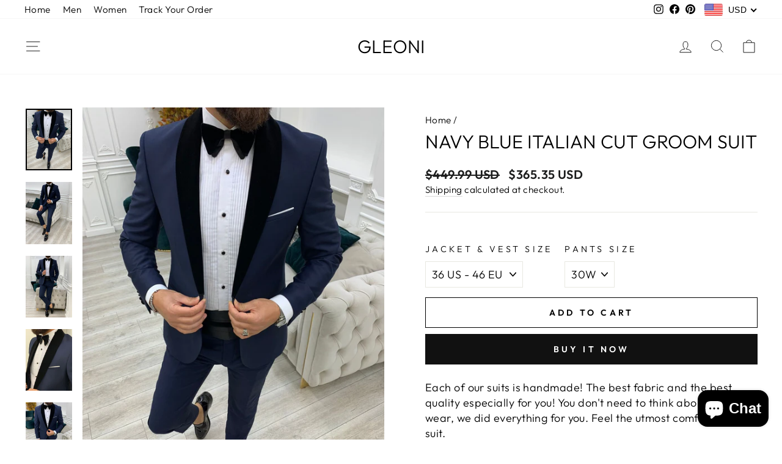

--- FILE ---
content_type: text/html; charset=utf-8
request_url: https://gleoni.com/products/navy-blue-italian-cut-groom-suit
body_size: 34613
content:
<!doctype html>
<html class="no-js" lang="en" dir="ltr">
<head>
<script>
window.KiwiSizing = window.KiwiSizing === undefined ? {} : window.KiwiSizing;
KiwiSizing.shop = "gleoni.myshopify.com";


KiwiSizing.data = {
  collections: "",
  tags: "Tuxedo",
  product: "6701672202306",
  vendor: "Gleoni",
  type: "",
  title: "Navy Blue Italian Cut Groom Suit",
  images: ["\/\/gleoni.com\/cdn\/shop\/products\/1-1200x1600_44c38277-79bc-45ff-ae41-2629f3eba5b1.jpg?v=1642608992","\/\/gleoni.com\/cdn\/shop\/products\/2-1200x1600_aa4f591c-2730-451c-803d-cc900ba5f342.jpg?v=1642608991","\/\/gleoni.com\/cdn\/shop\/products\/3-1200x1600_72f710ad-93ed-4323-b579-4bf0ca1b6b1e.jpg?v=1642608992","\/\/gleoni.com\/cdn\/shop\/products\/4-1200x1600_c9f0125d-f586-42bc-bb36-8647bd3a5b84.jpg?v=1642608991","\/\/gleoni.com\/cdn\/shop\/products\/5-1200x1600_da6d488b-bba8-4750-9f7c-c3b578ef26f8.jpg?v=1642608992","\/\/gleoni.com\/cdn\/shop\/products\/6-1200x1600_653e4641-2444-4601-ac55-2d3ff86468bd.jpg?v=1642608992","\/\/gleoni.com\/cdn\/shop\/products\/7-1200x1600_dbcae6d9-613a-479e-966a-435a66ffb2d6.jpg?v=1642608993"],
  options: [{"name":"Jacket \u0026 Vest Size","position":1,"values":["36 US - 46 EU","38 US - 48 EU","40 US - 50 EU","42 US - 52 EU","44 US - 54 EU","46 US - 56 EU"]},{"name":"Pants Size","position":2,"values":["30W","31W","32W","33W","34W","36W"]}],
  variants: [{"id":39676323364930,"title":"36 US - 46 EU \/ 30W","option1":"36 US - 46 EU","option2":"30W","option3":null,"sku":null,"requires_shipping":true,"taxable":true,"featured_image":{"id":28756281753666,"product_id":6701672202306,"position":1,"created_at":"2022-01-19T11:16:30-05:00","updated_at":"2022-01-19T11:16:32-05:00","alt":null,"width":1200,"height":1600,"src":"\/\/gleoni.com\/cdn\/shop\/products\/1-1200x1600_44c38277-79bc-45ff-ae41-2629f3eba5b1.jpg?v=1642608992","variant_ids":[39676323364930,39676323397698,39676323430466,39676323463234,39676323496002,39676323528770,39676323561538,39676323594306,39676323627074,39676323659842,39676323692610,39676323725378,39676323758146,39676323790914,39676323823682,39676323856450,39676323889218,39676323921986,39676323954754,39676323987522,39676324020290,39676324053058,39676324085826,39676324118594,39676324151362,39676324184130,39676324216898,39676324249666,39676324282434,39676324315202,39676324347970,39676324380738,39676324413506,39676324446274,39676324479042,39676324511810]},"available":true,"name":"Navy Blue Italian Cut Groom Suit - 36 US - 46 EU \/ 30W","public_title":"36 US - 46 EU \/ 30W","options":["36 US - 46 EU","30W"],"price":36535,"weight":0,"compare_at_price":44999,"inventory_quantity":10,"inventory_management":"shopify","inventory_policy":"deny","barcode":null,"featured_media":{"alt":null,"id":21067046977602,"position":1,"preview_image":{"aspect_ratio":0.75,"height":1600,"width":1200,"src":"\/\/gleoni.com\/cdn\/shop\/products\/1-1200x1600_44c38277-79bc-45ff-ae41-2629f3eba5b1.jpg?v=1642608992"}},"requires_selling_plan":false,"selling_plan_allocations":[]},{"id":39676323397698,"title":"36 US - 46 EU \/ 31W","option1":"36 US - 46 EU","option2":"31W","option3":null,"sku":null,"requires_shipping":true,"taxable":true,"featured_image":{"id":28756281753666,"product_id":6701672202306,"position":1,"created_at":"2022-01-19T11:16:30-05:00","updated_at":"2022-01-19T11:16:32-05:00","alt":null,"width":1200,"height":1600,"src":"\/\/gleoni.com\/cdn\/shop\/products\/1-1200x1600_44c38277-79bc-45ff-ae41-2629f3eba5b1.jpg?v=1642608992","variant_ids":[39676323364930,39676323397698,39676323430466,39676323463234,39676323496002,39676323528770,39676323561538,39676323594306,39676323627074,39676323659842,39676323692610,39676323725378,39676323758146,39676323790914,39676323823682,39676323856450,39676323889218,39676323921986,39676323954754,39676323987522,39676324020290,39676324053058,39676324085826,39676324118594,39676324151362,39676324184130,39676324216898,39676324249666,39676324282434,39676324315202,39676324347970,39676324380738,39676324413506,39676324446274,39676324479042,39676324511810]},"available":true,"name":"Navy Blue Italian Cut Groom Suit - 36 US - 46 EU \/ 31W","public_title":"36 US - 46 EU \/ 31W","options":["36 US - 46 EU","31W"],"price":36535,"weight":0,"compare_at_price":44999,"inventory_quantity":10,"inventory_management":"shopify","inventory_policy":"deny","barcode":null,"featured_media":{"alt":null,"id":21067046977602,"position":1,"preview_image":{"aspect_ratio":0.75,"height":1600,"width":1200,"src":"\/\/gleoni.com\/cdn\/shop\/products\/1-1200x1600_44c38277-79bc-45ff-ae41-2629f3eba5b1.jpg?v=1642608992"}},"requires_selling_plan":false,"selling_plan_allocations":[]},{"id":39676323430466,"title":"36 US - 46 EU \/ 32W","option1":"36 US - 46 EU","option2":"32W","option3":null,"sku":null,"requires_shipping":true,"taxable":true,"featured_image":{"id":28756281753666,"product_id":6701672202306,"position":1,"created_at":"2022-01-19T11:16:30-05:00","updated_at":"2022-01-19T11:16:32-05:00","alt":null,"width":1200,"height":1600,"src":"\/\/gleoni.com\/cdn\/shop\/products\/1-1200x1600_44c38277-79bc-45ff-ae41-2629f3eba5b1.jpg?v=1642608992","variant_ids":[39676323364930,39676323397698,39676323430466,39676323463234,39676323496002,39676323528770,39676323561538,39676323594306,39676323627074,39676323659842,39676323692610,39676323725378,39676323758146,39676323790914,39676323823682,39676323856450,39676323889218,39676323921986,39676323954754,39676323987522,39676324020290,39676324053058,39676324085826,39676324118594,39676324151362,39676324184130,39676324216898,39676324249666,39676324282434,39676324315202,39676324347970,39676324380738,39676324413506,39676324446274,39676324479042,39676324511810]},"available":true,"name":"Navy Blue Italian Cut Groom Suit - 36 US - 46 EU \/ 32W","public_title":"36 US - 46 EU \/ 32W","options":["36 US - 46 EU","32W"],"price":36535,"weight":0,"compare_at_price":44999,"inventory_quantity":10,"inventory_management":"shopify","inventory_policy":"deny","barcode":null,"featured_media":{"alt":null,"id":21067046977602,"position":1,"preview_image":{"aspect_ratio":0.75,"height":1600,"width":1200,"src":"\/\/gleoni.com\/cdn\/shop\/products\/1-1200x1600_44c38277-79bc-45ff-ae41-2629f3eba5b1.jpg?v=1642608992"}},"requires_selling_plan":false,"selling_plan_allocations":[]},{"id":39676323463234,"title":"36 US - 46 EU \/ 33W","option1":"36 US - 46 EU","option2":"33W","option3":null,"sku":null,"requires_shipping":true,"taxable":true,"featured_image":{"id":28756281753666,"product_id":6701672202306,"position":1,"created_at":"2022-01-19T11:16:30-05:00","updated_at":"2022-01-19T11:16:32-05:00","alt":null,"width":1200,"height":1600,"src":"\/\/gleoni.com\/cdn\/shop\/products\/1-1200x1600_44c38277-79bc-45ff-ae41-2629f3eba5b1.jpg?v=1642608992","variant_ids":[39676323364930,39676323397698,39676323430466,39676323463234,39676323496002,39676323528770,39676323561538,39676323594306,39676323627074,39676323659842,39676323692610,39676323725378,39676323758146,39676323790914,39676323823682,39676323856450,39676323889218,39676323921986,39676323954754,39676323987522,39676324020290,39676324053058,39676324085826,39676324118594,39676324151362,39676324184130,39676324216898,39676324249666,39676324282434,39676324315202,39676324347970,39676324380738,39676324413506,39676324446274,39676324479042,39676324511810]},"available":true,"name":"Navy Blue Italian Cut Groom Suit - 36 US - 46 EU \/ 33W","public_title":"36 US - 46 EU \/ 33W","options":["36 US - 46 EU","33W"],"price":36535,"weight":0,"compare_at_price":44999,"inventory_quantity":10,"inventory_management":"shopify","inventory_policy":"deny","barcode":null,"featured_media":{"alt":null,"id":21067046977602,"position":1,"preview_image":{"aspect_ratio":0.75,"height":1600,"width":1200,"src":"\/\/gleoni.com\/cdn\/shop\/products\/1-1200x1600_44c38277-79bc-45ff-ae41-2629f3eba5b1.jpg?v=1642608992"}},"requires_selling_plan":false,"selling_plan_allocations":[]},{"id":39676323496002,"title":"36 US - 46 EU \/ 34W","option1":"36 US - 46 EU","option2":"34W","option3":null,"sku":null,"requires_shipping":true,"taxable":true,"featured_image":{"id":28756281753666,"product_id":6701672202306,"position":1,"created_at":"2022-01-19T11:16:30-05:00","updated_at":"2022-01-19T11:16:32-05:00","alt":null,"width":1200,"height":1600,"src":"\/\/gleoni.com\/cdn\/shop\/products\/1-1200x1600_44c38277-79bc-45ff-ae41-2629f3eba5b1.jpg?v=1642608992","variant_ids":[39676323364930,39676323397698,39676323430466,39676323463234,39676323496002,39676323528770,39676323561538,39676323594306,39676323627074,39676323659842,39676323692610,39676323725378,39676323758146,39676323790914,39676323823682,39676323856450,39676323889218,39676323921986,39676323954754,39676323987522,39676324020290,39676324053058,39676324085826,39676324118594,39676324151362,39676324184130,39676324216898,39676324249666,39676324282434,39676324315202,39676324347970,39676324380738,39676324413506,39676324446274,39676324479042,39676324511810]},"available":true,"name":"Navy Blue Italian Cut Groom Suit - 36 US - 46 EU \/ 34W","public_title":"36 US - 46 EU \/ 34W","options":["36 US - 46 EU","34W"],"price":36535,"weight":0,"compare_at_price":44999,"inventory_quantity":10,"inventory_management":"shopify","inventory_policy":"deny","barcode":null,"featured_media":{"alt":null,"id":21067046977602,"position":1,"preview_image":{"aspect_ratio":0.75,"height":1600,"width":1200,"src":"\/\/gleoni.com\/cdn\/shop\/products\/1-1200x1600_44c38277-79bc-45ff-ae41-2629f3eba5b1.jpg?v=1642608992"}},"requires_selling_plan":false,"selling_plan_allocations":[]},{"id":39676323528770,"title":"36 US - 46 EU \/ 36W","option1":"36 US - 46 EU","option2":"36W","option3":null,"sku":null,"requires_shipping":true,"taxable":true,"featured_image":{"id":28756281753666,"product_id":6701672202306,"position":1,"created_at":"2022-01-19T11:16:30-05:00","updated_at":"2022-01-19T11:16:32-05:00","alt":null,"width":1200,"height":1600,"src":"\/\/gleoni.com\/cdn\/shop\/products\/1-1200x1600_44c38277-79bc-45ff-ae41-2629f3eba5b1.jpg?v=1642608992","variant_ids":[39676323364930,39676323397698,39676323430466,39676323463234,39676323496002,39676323528770,39676323561538,39676323594306,39676323627074,39676323659842,39676323692610,39676323725378,39676323758146,39676323790914,39676323823682,39676323856450,39676323889218,39676323921986,39676323954754,39676323987522,39676324020290,39676324053058,39676324085826,39676324118594,39676324151362,39676324184130,39676324216898,39676324249666,39676324282434,39676324315202,39676324347970,39676324380738,39676324413506,39676324446274,39676324479042,39676324511810]},"available":true,"name":"Navy Blue Italian Cut Groom Suit - 36 US - 46 EU \/ 36W","public_title":"36 US - 46 EU \/ 36W","options":["36 US - 46 EU","36W"],"price":36535,"weight":0,"compare_at_price":44999,"inventory_quantity":10,"inventory_management":"shopify","inventory_policy":"deny","barcode":null,"featured_media":{"alt":null,"id":21067046977602,"position":1,"preview_image":{"aspect_ratio":0.75,"height":1600,"width":1200,"src":"\/\/gleoni.com\/cdn\/shop\/products\/1-1200x1600_44c38277-79bc-45ff-ae41-2629f3eba5b1.jpg?v=1642608992"}},"requires_selling_plan":false,"selling_plan_allocations":[]},{"id":39676323561538,"title":"38 US - 48 EU \/ 30W","option1":"38 US - 48 EU","option2":"30W","option3":null,"sku":null,"requires_shipping":true,"taxable":true,"featured_image":{"id":28756281753666,"product_id":6701672202306,"position":1,"created_at":"2022-01-19T11:16:30-05:00","updated_at":"2022-01-19T11:16:32-05:00","alt":null,"width":1200,"height":1600,"src":"\/\/gleoni.com\/cdn\/shop\/products\/1-1200x1600_44c38277-79bc-45ff-ae41-2629f3eba5b1.jpg?v=1642608992","variant_ids":[39676323364930,39676323397698,39676323430466,39676323463234,39676323496002,39676323528770,39676323561538,39676323594306,39676323627074,39676323659842,39676323692610,39676323725378,39676323758146,39676323790914,39676323823682,39676323856450,39676323889218,39676323921986,39676323954754,39676323987522,39676324020290,39676324053058,39676324085826,39676324118594,39676324151362,39676324184130,39676324216898,39676324249666,39676324282434,39676324315202,39676324347970,39676324380738,39676324413506,39676324446274,39676324479042,39676324511810]},"available":true,"name":"Navy Blue Italian Cut Groom Suit - 38 US - 48 EU \/ 30W","public_title":"38 US - 48 EU \/ 30W","options":["38 US - 48 EU","30W"],"price":36535,"weight":0,"compare_at_price":44999,"inventory_quantity":10,"inventory_management":"shopify","inventory_policy":"deny","barcode":null,"featured_media":{"alt":null,"id":21067046977602,"position":1,"preview_image":{"aspect_ratio":0.75,"height":1600,"width":1200,"src":"\/\/gleoni.com\/cdn\/shop\/products\/1-1200x1600_44c38277-79bc-45ff-ae41-2629f3eba5b1.jpg?v=1642608992"}},"requires_selling_plan":false,"selling_plan_allocations":[]},{"id":39676323594306,"title":"38 US - 48 EU \/ 31W","option1":"38 US - 48 EU","option2":"31W","option3":null,"sku":null,"requires_shipping":true,"taxable":true,"featured_image":{"id":28756281753666,"product_id":6701672202306,"position":1,"created_at":"2022-01-19T11:16:30-05:00","updated_at":"2022-01-19T11:16:32-05:00","alt":null,"width":1200,"height":1600,"src":"\/\/gleoni.com\/cdn\/shop\/products\/1-1200x1600_44c38277-79bc-45ff-ae41-2629f3eba5b1.jpg?v=1642608992","variant_ids":[39676323364930,39676323397698,39676323430466,39676323463234,39676323496002,39676323528770,39676323561538,39676323594306,39676323627074,39676323659842,39676323692610,39676323725378,39676323758146,39676323790914,39676323823682,39676323856450,39676323889218,39676323921986,39676323954754,39676323987522,39676324020290,39676324053058,39676324085826,39676324118594,39676324151362,39676324184130,39676324216898,39676324249666,39676324282434,39676324315202,39676324347970,39676324380738,39676324413506,39676324446274,39676324479042,39676324511810]},"available":true,"name":"Navy Blue Italian Cut Groom Suit - 38 US - 48 EU \/ 31W","public_title":"38 US - 48 EU \/ 31W","options":["38 US - 48 EU","31W"],"price":36535,"weight":0,"compare_at_price":44999,"inventory_quantity":10,"inventory_management":"shopify","inventory_policy":"deny","barcode":null,"featured_media":{"alt":null,"id":21067046977602,"position":1,"preview_image":{"aspect_ratio":0.75,"height":1600,"width":1200,"src":"\/\/gleoni.com\/cdn\/shop\/products\/1-1200x1600_44c38277-79bc-45ff-ae41-2629f3eba5b1.jpg?v=1642608992"}},"requires_selling_plan":false,"selling_plan_allocations":[]},{"id":39676323627074,"title":"38 US - 48 EU \/ 32W","option1":"38 US - 48 EU","option2":"32W","option3":null,"sku":null,"requires_shipping":true,"taxable":true,"featured_image":{"id":28756281753666,"product_id":6701672202306,"position":1,"created_at":"2022-01-19T11:16:30-05:00","updated_at":"2022-01-19T11:16:32-05:00","alt":null,"width":1200,"height":1600,"src":"\/\/gleoni.com\/cdn\/shop\/products\/1-1200x1600_44c38277-79bc-45ff-ae41-2629f3eba5b1.jpg?v=1642608992","variant_ids":[39676323364930,39676323397698,39676323430466,39676323463234,39676323496002,39676323528770,39676323561538,39676323594306,39676323627074,39676323659842,39676323692610,39676323725378,39676323758146,39676323790914,39676323823682,39676323856450,39676323889218,39676323921986,39676323954754,39676323987522,39676324020290,39676324053058,39676324085826,39676324118594,39676324151362,39676324184130,39676324216898,39676324249666,39676324282434,39676324315202,39676324347970,39676324380738,39676324413506,39676324446274,39676324479042,39676324511810]},"available":true,"name":"Navy Blue Italian Cut Groom Suit - 38 US - 48 EU \/ 32W","public_title":"38 US - 48 EU \/ 32W","options":["38 US - 48 EU","32W"],"price":36535,"weight":0,"compare_at_price":44999,"inventory_quantity":10,"inventory_management":"shopify","inventory_policy":"deny","barcode":null,"featured_media":{"alt":null,"id":21067046977602,"position":1,"preview_image":{"aspect_ratio":0.75,"height":1600,"width":1200,"src":"\/\/gleoni.com\/cdn\/shop\/products\/1-1200x1600_44c38277-79bc-45ff-ae41-2629f3eba5b1.jpg?v=1642608992"}},"requires_selling_plan":false,"selling_plan_allocations":[]},{"id":39676323659842,"title":"38 US - 48 EU \/ 33W","option1":"38 US - 48 EU","option2":"33W","option3":null,"sku":null,"requires_shipping":true,"taxable":true,"featured_image":{"id":28756281753666,"product_id":6701672202306,"position":1,"created_at":"2022-01-19T11:16:30-05:00","updated_at":"2022-01-19T11:16:32-05:00","alt":null,"width":1200,"height":1600,"src":"\/\/gleoni.com\/cdn\/shop\/products\/1-1200x1600_44c38277-79bc-45ff-ae41-2629f3eba5b1.jpg?v=1642608992","variant_ids":[39676323364930,39676323397698,39676323430466,39676323463234,39676323496002,39676323528770,39676323561538,39676323594306,39676323627074,39676323659842,39676323692610,39676323725378,39676323758146,39676323790914,39676323823682,39676323856450,39676323889218,39676323921986,39676323954754,39676323987522,39676324020290,39676324053058,39676324085826,39676324118594,39676324151362,39676324184130,39676324216898,39676324249666,39676324282434,39676324315202,39676324347970,39676324380738,39676324413506,39676324446274,39676324479042,39676324511810]},"available":true,"name":"Navy Blue Italian Cut Groom Suit - 38 US - 48 EU \/ 33W","public_title":"38 US - 48 EU \/ 33W","options":["38 US - 48 EU","33W"],"price":36535,"weight":0,"compare_at_price":44999,"inventory_quantity":10,"inventory_management":"shopify","inventory_policy":"deny","barcode":null,"featured_media":{"alt":null,"id":21067046977602,"position":1,"preview_image":{"aspect_ratio":0.75,"height":1600,"width":1200,"src":"\/\/gleoni.com\/cdn\/shop\/products\/1-1200x1600_44c38277-79bc-45ff-ae41-2629f3eba5b1.jpg?v=1642608992"}},"requires_selling_plan":false,"selling_plan_allocations":[]},{"id":39676323692610,"title":"38 US - 48 EU \/ 34W","option1":"38 US - 48 EU","option2":"34W","option3":null,"sku":null,"requires_shipping":true,"taxable":true,"featured_image":{"id":28756281753666,"product_id":6701672202306,"position":1,"created_at":"2022-01-19T11:16:30-05:00","updated_at":"2022-01-19T11:16:32-05:00","alt":null,"width":1200,"height":1600,"src":"\/\/gleoni.com\/cdn\/shop\/products\/1-1200x1600_44c38277-79bc-45ff-ae41-2629f3eba5b1.jpg?v=1642608992","variant_ids":[39676323364930,39676323397698,39676323430466,39676323463234,39676323496002,39676323528770,39676323561538,39676323594306,39676323627074,39676323659842,39676323692610,39676323725378,39676323758146,39676323790914,39676323823682,39676323856450,39676323889218,39676323921986,39676323954754,39676323987522,39676324020290,39676324053058,39676324085826,39676324118594,39676324151362,39676324184130,39676324216898,39676324249666,39676324282434,39676324315202,39676324347970,39676324380738,39676324413506,39676324446274,39676324479042,39676324511810]},"available":true,"name":"Navy Blue Italian Cut Groom Suit - 38 US - 48 EU \/ 34W","public_title":"38 US - 48 EU \/ 34W","options":["38 US - 48 EU","34W"],"price":36535,"weight":0,"compare_at_price":44999,"inventory_quantity":10,"inventory_management":"shopify","inventory_policy":"deny","barcode":null,"featured_media":{"alt":null,"id":21067046977602,"position":1,"preview_image":{"aspect_ratio":0.75,"height":1600,"width":1200,"src":"\/\/gleoni.com\/cdn\/shop\/products\/1-1200x1600_44c38277-79bc-45ff-ae41-2629f3eba5b1.jpg?v=1642608992"}},"requires_selling_plan":false,"selling_plan_allocations":[]},{"id":39676323725378,"title":"38 US - 48 EU \/ 36W","option1":"38 US - 48 EU","option2":"36W","option3":null,"sku":null,"requires_shipping":true,"taxable":true,"featured_image":{"id":28756281753666,"product_id":6701672202306,"position":1,"created_at":"2022-01-19T11:16:30-05:00","updated_at":"2022-01-19T11:16:32-05:00","alt":null,"width":1200,"height":1600,"src":"\/\/gleoni.com\/cdn\/shop\/products\/1-1200x1600_44c38277-79bc-45ff-ae41-2629f3eba5b1.jpg?v=1642608992","variant_ids":[39676323364930,39676323397698,39676323430466,39676323463234,39676323496002,39676323528770,39676323561538,39676323594306,39676323627074,39676323659842,39676323692610,39676323725378,39676323758146,39676323790914,39676323823682,39676323856450,39676323889218,39676323921986,39676323954754,39676323987522,39676324020290,39676324053058,39676324085826,39676324118594,39676324151362,39676324184130,39676324216898,39676324249666,39676324282434,39676324315202,39676324347970,39676324380738,39676324413506,39676324446274,39676324479042,39676324511810]},"available":true,"name":"Navy Blue Italian Cut Groom Suit - 38 US - 48 EU \/ 36W","public_title":"38 US - 48 EU \/ 36W","options":["38 US - 48 EU","36W"],"price":36535,"weight":0,"compare_at_price":44999,"inventory_quantity":10,"inventory_management":"shopify","inventory_policy":"deny","barcode":null,"featured_media":{"alt":null,"id":21067046977602,"position":1,"preview_image":{"aspect_ratio":0.75,"height":1600,"width":1200,"src":"\/\/gleoni.com\/cdn\/shop\/products\/1-1200x1600_44c38277-79bc-45ff-ae41-2629f3eba5b1.jpg?v=1642608992"}},"requires_selling_plan":false,"selling_plan_allocations":[]},{"id":39676323758146,"title":"40 US - 50 EU \/ 30W","option1":"40 US - 50 EU","option2":"30W","option3":null,"sku":null,"requires_shipping":true,"taxable":true,"featured_image":{"id":28756281753666,"product_id":6701672202306,"position":1,"created_at":"2022-01-19T11:16:30-05:00","updated_at":"2022-01-19T11:16:32-05:00","alt":null,"width":1200,"height":1600,"src":"\/\/gleoni.com\/cdn\/shop\/products\/1-1200x1600_44c38277-79bc-45ff-ae41-2629f3eba5b1.jpg?v=1642608992","variant_ids":[39676323364930,39676323397698,39676323430466,39676323463234,39676323496002,39676323528770,39676323561538,39676323594306,39676323627074,39676323659842,39676323692610,39676323725378,39676323758146,39676323790914,39676323823682,39676323856450,39676323889218,39676323921986,39676323954754,39676323987522,39676324020290,39676324053058,39676324085826,39676324118594,39676324151362,39676324184130,39676324216898,39676324249666,39676324282434,39676324315202,39676324347970,39676324380738,39676324413506,39676324446274,39676324479042,39676324511810]},"available":true,"name":"Navy Blue Italian Cut Groom Suit - 40 US - 50 EU \/ 30W","public_title":"40 US - 50 EU \/ 30W","options":["40 US - 50 EU","30W"],"price":36535,"weight":0,"compare_at_price":44999,"inventory_quantity":10,"inventory_management":"shopify","inventory_policy":"deny","barcode":null,"featured_media":{"alt":null,"id":21067046977602,"position":1,"preview_image":{"aspect_ratio":0.75,"height":1600,"width":1200,"src":"\/\/gleoni.com\/cdn\/shop\/products\/1-1200x1600_44c38277-79bc-45ff-ae41-2629f3eba5b1.jpg?v=1642608992"}},"requires_selling_plan":false,"selling_plan_allocations":[]},{"id":39676323790914,"title":"40 US - 50 EU \/ 31W","option1":"40 US - 50 EU","option2":"31W","option3":null,"sku":null,"requires_shipping":true,"taxable":true,"featured_image":{"id":28756281753666,"product_id":6701672202306,"position":1,"created_at":"2022-01-19T11:16:30-05:00","updated_at":"2022-01-19T11:16:32-05:00","alt":null,"width":1200,"height":1600,"src":"\/\/gleoni.com\/cdn\/shop\/products\/1-1200x1600_44c38277-79bc-45ff-ae41-2629f3eba5b1.jpg?v=1642608992","variant_ids":[39676323364930,39676323397698,39676323430466,39676323463234,39676323496002,39676323528770,39676323561538,39676323594306,39676323627074,39676323659842,39676323692610,39676323725378,39676323758146,39676323790914,39676323823682,39676323856450,39676323889218,39676323921986,39676323954754,39676323987522,39676324020290,39676324053058,39676324085826,39676324118594,39676324151362,39676324184130,39676324216898,39676324249666,39676324282434,39676324315202,39676324347970,39676324380738,39676324413506,39676324446274,39676324479042,39676324511810]},"available":true,"name":"Navy Blue Italian Cut Groom Suit - 40 US - 50 EU \/ 31W","public_title":"40 US - 50 EU \/ 31W","options":["40 US - 50 EU","31W"],"price":36535,"weight":0,"compare_at_price":44999,"inventory_quantity":10,"inventory_management":"shopify","inventory_policy":"deny","barcode":null,"featured_media":{"alt":null,"id":21067046977602,"position":1,"preview_image":{"aspect_ratio":0.75,"height":1600,"width":1200,"src":"\/\/gleoni.com\/cdn\/shop\/products\/1-1200x1600_44c38277-79bc-45ff-ae41-2629f3eba5b1.jpg?v=1642608992"}},"requires_selling_plan":false,"selling_plan_allocations":[]},{"id":39676323823682,"title":"40 US - 50 EU \/ 32W","option1":"40 US - 50 EU","option2":"32W","option3":null,"sku":null,"requires_shipping":true,"taxable":true,"featured_image":{"id":28756281753666,"product_id":6701672202306,"position":1,"created_at":"2022-01-19T11:16:30-05:00","updated_at":"2022-01-19T11:16:32-05:00","alt":null,"width":1200,"height":1600,"src":"\/\/gleoni.com\/cdn\/shop\/products\/1-1200x1600_44c38277-79bc-45ff-ae41-2629f3eba5b1.jpg?v=1642608992","variant_ids":[39676323364930,39676323397698,39676323430466,39676323463234,39676323496002,39676323528770,39676323561538,39676323594306,39676323627074,39676323659842,39676323692610,39676323725378,39676323758146,39676323790914,39676323823682,39676323856450,39676323889218,39676323921986,39676323954754,39676323987522,39676324020290,39676324053058,39676324085826,39676324118594,39676324151362,39676324184130,39676324216898,39676324249666,39676324282434,39676324315202,39676324347970,39676324380738,39676324413506,39676324446274,39676324479042,39676324511810]},"available":true,"name":"Navy Blue Italian Cut Groom Suit - 40 US - 50 EU \/ 32W","public_title":"40 US - 50 EU \/ 32W","options":["40 US - 50 EU","32W"],"price":36535,"weight":0,"compare_at_price":44999,"inventory_quantity":10,"inventory_management":"shopify","inventory_policy":"deny","barcode":null,"featured_media":{"alt":null,"id":21067046977602,"position":1,"preview_image":{"aspect_ratio":0.75,"height":1600,"width":1200,"src":"\/\/gleoni.com\/cdn\/shop\/products\/1-1200x1600_44c38277-79bc-45ff-ae41-2629f3eba5b1.jpg?v=1642608992"}},"requires_selling_plan":false,"selling_plan_allocations":[]},{"id":39676323856450,"title":"40 US - 50 EU \/ 33W","option1":"40 US - 50 EU","option2":"33W","option3":null,"sku":null,"requires_shipping":true,"taxable":true,"featured_image":{"id":28756281753666,"product_id":6701672202306,"position":1,"created_at":"2022-01-19T11:16:30-05:00","updated_at":"2022-01-19T11:16:32-05:00","alt":null,"width":1200,"height":1600,"src":"\/\/gleoni.com\/cdn\/shop\/products\/1-1200x1600_44c38277-79bc-45ff-ae41-2629f3eba5b1.jpg?v=1642608992","variant_ids":[39676323364930,39676323397698,39676323430466,39676323463234,39676323496002,39676323528770,39676323561538,39676323594306,39676323627074,39676323659842,39676323692610,39676323725378,39676323758146,39676323790914,39676323823682,39676323856450,39676323889218,39676323921986,39676323954754,39676323987522,39676324020290,39676324053058,39676324085826,39676324118594,39676324151362,39676324184130,39676324216898,39676324249666,39676324282434,39676324315202,39676324347970,39676324380738,39676324413506,39676324446274,39676324479042,39676324511810]},"available":true,"name":"Navy Blue Italian Cut Groom Suit - 40 US - 50 EU \/ 33W","public_title":"40 US - 50 EU \/ 33W","options":["40 US - 50 EU","33W"],"price":36535,"weight":0,"compare_at_price":44999,"inventory_quantity":10,"inventory_management":"shopify","inventory_policy":"deny","barcode":null,"featured_media":{"alt":null,"id":21067046977602,"position":1,"preview_image":{"aspect_ratio":0.75,"height":1600,"width":1200,"src":"\/\/gleoni.com\/cdn\/shop\/products\/1-1200x1600_44c38277-79bc-45ff-ae41-2629f3eba5b1.jpg?v=1642608992"}},"requires_selling_plan":false,"selling_plan_allocations":[]},{"id":39676323889218,"title":"40 US - 50 EU \/ 34W","option1":"40 US - 50 EU","option2":"34W","option3":null,"sku":null,"requires_shipping":true,"taxable":true,"featured_image":{"id":28756281753666,"product_id":6701672202306,"position":1,"created_at":"2022-01-19T11:16:30-05:00","updated_at":"2022-01-19T11:16:32-05:00","alt":null,"width":1200,"height":1600,"src":"\/\/gleoni.com\/cdn\/shop\/products\/1-1200x1600_44c38277-79bc-45ff-ae41-2629f3eba5b1.jpg?v=1642608992","variant_ids":[39676323364930,39676323397698,39676323430466,39676323463234,39676323496002,39676323528770,39676323561538,39676323594306,39676323627074,39676323659842,39676323692610,39676323725378,39676323758146,39676323790914,39676323823682,39676323856450,39676323889218,39676323921986,39676323954754,39676323987522,39676324020290,39676324053058,39676324085826,39676324118594,39676324151362,39676324184130,39676324216898,39676324249666,39676324282434,39676324315202,39676324347970,39676324380738,39676324413506,39676324446274,39676324479042,39676324511810]},"available":true,"name":"Navy Blue Italian Cut Groom Suit - 40 US - 50 EU \/ 34W","public_title":"40 US - 50 EU \/ 34W","options":["40 US - 50 EU","34W"],"price":36535,"weight":0,"compare_at_price":44999,"inventory_quantity":10,"inventory_management":"shopify","inventory_policy":"deny","barcode":null,"featured_media":{"alt":null,"id":21067046977602,"position":1,"preview_image":{"aspect_ratio":0.75,"height":1600,"width":1200,"src":"\/\/gleoni.com\/cdn\/shop\/products\/1-1200x1600_44c38277-79bc-45ff-ae41-2629f3eba5b1.jpg?v=1642608992"}},"requires_selling_plan":false,"selling_plan_allocations":[]},{"id":39676323921986,"title":"40 US - 50 EU \/ 36W","option1":"40 US - 50 EU","option2":"36W","option3":null,"sku":null,"requires_shipping":true,"taxable":true,"featured_image":{"id":28756281753666,"product_id":6701672202306,"position":1,"created_at":"2022-01-19T11:16:30-05:00","updated_at":"2022-01-19T11:16:32-05:00","alt":null,"width":1200,"height":1600,"src":"\/\/gleoni.com\/cdn\/shop\/products\/1-1200x1600_44c38277-79bc-45ff-ae41-2629f3eba5b1.jpg?v=1642608992","variant_ids":[39676323364930,39676323397698,39676323430466,39676323463234,39676323496002,39676323528770,39676323561538,39676323594306,39676323627074,39676323659842,39676323692610,39676323725378,39676323758146,39676323790914,39676323823682,39676323856450,39676323889218,39676323921986,39676323954754,39676323987522,39676324020290,39676324053058,39676324085826,39676324118594,39676324151362,39676324184130,39676324216898,39676324249666,39676324282434,39676324315202,39676324347970,39676324380738,39676324413506,39676324446274,39676324479042,39676324511810]},"available":true,"name":"Navy Blue Italian Cut Groom Suit - 40 US - 50 EU \/ 36W","public_title":"40 US - 50 EU \/ 36W","options":["40 US - 50 EU","36W"],"price":36535,"weight":0,"compare_at_price":44999,"inventory_quantity":10,"inventory_management":"shopify","inventory_policy":"deny","barcode":null,"featured_media":{"alt":null,"id":21067046977602,"position":1,"preview_image":{"aspect_ratio":0.75,"height":1600,"width":1200,"src":"\/\/gleoni.com\/cdn\/shop\/products\/1-1200x1600_44c38277-79bc-45ff-ae41-2629f3eba5b1.jpg?v=1642608992"}},"requires_selling_plan":false,"selling_plan_allocations":[]},{"id":39676323954754,"title":"42 US - 52 EU \/ 30W","option1":"42 US - 52 EU","option2":"30W","option3":null,"sku":null,"requires_shipping":true,"taxable":true,"featured_image":{"id":28756281753666,"product_id":6701672202306,"position":1,"created_at":"2022-01-19T11:16:30-05:00","updated_at":"2022-01-19T11:16:32-05:00","alt":null,"width":1200,"height":1600,"src":"\/\/gleoni.com\/cdn\/shop\/products\/1-1200x1600_44c38277-79bc-45ff-ae41-2629f3eba5b1.jpg?v=1642608992","variant_ids":[39676323364930,39676323397698,39676323430466,39676323463234,39676323496002,39676323528770,39676323561538,39676323594306,39676323627074,39676323659842,39676323692610,39676323725378,39676323758146,39676323790914,39676323823682,39676323856450,39676323889218,39676323921986,39676323954754,39676323987522,39676324020290,39676324053058,39676324085826,39676324118594,39676324151362,39676324184130,39676324216898,39676324249666,39676324282434,39676324315202,39676324347970,39676324380738,39676324413506,39676324446274,39676324479042,39676324511810]},"available":true,"name":"Navy Blue Italian Cut Groom Suit - 42 US - 52 EU \/ 30W","public_title":"42 US - 52 EU \/ 30W","options":["42 US - 52 EU","30W"],"price":36535,"weight":0,"compare_at_price":44999,"inventory_quantity":10,"inventory_management":"shopify","inventory_policy":"deny","barcode":null,"featured_media":{"alt":null,"id":21067046977602,"position":1,"preview_image":{"aspect_ratio":0.75,"height":1600,"width":1200,"src":"\/\/gleoni.com\/cdn\/shop\/products\/1-1200x1600_44c38277-79bc-45ff-ae41-2629f3eba5b1.jpg?v=1642608992"}},"requires_selling_plan":false,"selling_plan_allocations":[]},{"id":39676323987522,"title":"42 US - 52 EU \/ 31W","option1":"42 US - 52 EU","option2":"31W","option3":null,"sku":null,"requires_shipping":true,"taxable":true,"featured_image":{"id":28756281753666,"product_id":6701672202306,"position":1,"created_at":"2022-01-19T11:16:30-05:00","updated_at":"2022-01-19T11:16:32-05:00","alt":null,"width":1200,"height":1600,"src":"\/\/gleoni.com\/cdn\/shop\/products\/1-1200x1600_44c38277-79bc-45ff-ae41-2629f3eba5b1.jpg?v=1642608992","variant_ids":[39676323364930,39676323397698,39676323430466,39676323463234,39676323496002,39676323528770,39676323561538,39676323594306,39676323627074,39676323659842,39676323692610,39676323725378,39676323758146,39676323790914,39676323823682,39676323856450,39676323889218,39676323921986,39676323954754,39676323987522,39676324020290,39676324053058,39676324085826,39676324118594,39676324151362,39676324184130,39676324216898,39676324249666,39676324282434,39676324315202,39676324347970,39676324380738,39676324413506,39676324446274,39676324479042,39676324511810]},"available":true,"name":"Navy Blue Italian Cut Groom Suit - 42 US - 52 EU \/ 31W","public_title":"42 US - 52 EU \/ 31W","options":["42 US - 52 EU","31W"],"price":36535,"weight":0,"compare_at_price":44999,"inventory_quantity":10,"inventory_management":"shopify","inventory_policy":"deny","barcode":null,"featured_media":{"alt":null,"id":21067046977602,"position":1,"preview_image":{"aspect_ratio":0.75,"height":1600,"width":1200,"src":"\/\/gleoni.com\/cdn\/shop\/products\/1-1200x1600_44c38277-79bc-45ff-ae41-2629f3eba5b1.jpg?v=1642608992"}},"requires_selling_plan":false,"selling_plan_allocations":[]},{"id":39676324020290,"title":"42 US - 52 EU \/ 32W","option1":"42 US - 52 EU","option2":"32W","option3":null,"sku":null,"requires_shipping":true,"taxable":true,"featured_image":{"id":28756281753666,"product_id":6701672202306,"position":1,"created_at":"2022-01-19T11:16:30-05:00","updated_at":"2022-01-19T11:16:32-05:00","alt":null,"width":1200,"height":1600,"src":"\/\/gleoni.com\/cdn\/shop\/products\/1-1200x1600_44c38277-79bc-45ff-ae41-2629f3eba5b1.jpg?v=1642608992","variant_ids":[39676323364930,39676323397698,39676323430466,39676323463234,39676323496002,39676323528770,39676323561538,39676323594306,39676323627074,39676323659842,39676323692610,39676323725378,39676323758146,39676323790914,39676323823682,39676323856450,39676323889218,39676323921986,39676323954754,39676323987522,39676324020290,39676324053058,39676324085826,39676324118594,39676324151362,39676324184130,39676324216898,39676324249666,39676324282434,39676324315202,39676324347970,39676324380738,39676324413506,39676324446274,39676324479042,39676324511810]},"available":true,"name":"Navy Blue Italian Cut Groom Suit - 42 US - 52 EU \/ 32W","public_title":"42 US - 52 EU \/ 32W","options":["42 US - 52 EU","32W"],"price":36535,"weight":0,"compare_at_price":44999,"inventory_quantity":10,"inventory_management":"shopify","inventory_policy":"deny","barcode":null,"featured_media":{"alt":null,"id":21067046977602,"position":1,"preview_image":{"aspect_ratio":0.75,"height":1600,"width":1200,"src":"\/\/gleoni.com\/cdn\/shop\/products\/1-1200x1600_44c38277-79bc-45ff-ae41-2629f3eba5b1.jpg?v=1642608992"}},"requires_selling_plan":false,"selling_plan_allocations":[]},{"id":39676324053058,"title":"42 US - 52 EU \/ 33W","option1":"42 US - 52 EU","option2":"33W","option3":null,"sku":null,"requires_shipping":true,"taxable":true,"featured_image":{"id":28756281753666,"product_id":6701672202306,"position":1,"created_at":"2022-01-19T11:16:30-05:00","updated_at":"2022-01-19T11:16:32-05:00","alt":null,"width":1200,"height":1600,"src":"\/\/gleoni.com\/cdn\/shop\/products\/1-1200x1600_44c38277-79bc-45ff-ae41-2629f3eba5b1.jpg?v=1642608992","variant_ids":[39676323364930,39676323397698,39676323430466,39676323463234,39676323496002,39676323528770,39676323561538,39676323594306,39676323627074,39676323659842,39676323692610,39676323725378,39676323758146,39676323790914,39676323823682,39676323856450,39676323889218,39676323921986,39676323954754,39676323987522,39676324020290,39676324053058,39676324085826,39676324118594,39676324151362,39676324184130,39676324216898,39676324249666,39676324282434,39676324315202,39676324347970,39676324380738,39676324413506,39676324446274,39676324479042,39676324511810]},"available":true,"name":"Navy Blue Italian Cut Groom Suit - 42 US - 52 EU \/ 33W","public_title":"42 US - 52 EU \/ 33W","options":["42 US - 52 EU","33W"],"price":36535,"weight":0,"compare_at_price":44999,"inventory_quantity":10,"inventory_management":"shopify","inventory_policy":"deny","barcode":null,"featured_media":{"alt":null,"id":21067046977602,"position":1,"preview_image":{"aspect_ratio":0.75,"height":1600,"width":1200,"src":"\/\/gleoni.com\/cdn\/shop\/products\/1-1200x1600_44c38277-79bc-45ff-ae41-2629f3eba5b1.jpg?v=1642608992"}},"requires_selling_plan":false,"selling_plan_allocations":[]},{"id":39676324085826,"title":"42 US - 52 EU \/ 34W","option1":"42 US - 52 EU","option2":"34W","option3":null,"sku":null,"requires_shipping":true,"taxable":true,"featured_image":{"id":28756281753666,"product_id":6701672202306,"position":1,"created_at":"2022-01-19T11:16:30-05:00","updated_at":"2022-01-19T11:16:32-05:00","alt":null,"width":1200,"height":1600,"src":"\/\/gleoni.com\/cdn\/shop\/products\/1-1200x1600_44c38277-79bc-45ff-ae41-2629f3eba5b1.jpg?v=1642608992","variant_ids":[39676323364930,39676323397698,39676323430466,39676323463234,39676323496002,39676323528770,39676323561538,39676323594306,39676323627074,39676323659842,39676323692610,39676323725378,39676323758146,39676323790914,39676323823682,39676323856450,39676323889218,39676323921986,39676323954754,39676323987522,39676324020290,39676324053058,39676324085826,39676324118594,39676324151362,39676324184130,39676324216898,39676324249666,39676324282434,39676324315202,39676324347970,39676324380738,39676324413506,39676324446274,39676324479042,39676324511810]},"available":true,"name":"Navy Blue Italian Cut Groom Suit - 42 US - 52 EU \/ 34W","public_title":"42 US - 52 EU \/ 34W","options":["42 US - 52 EU","34W"],"price":36535,"weight":0,"compare_at_price":44999,"inventory_quantity":10,"inventory_management":"shopify","inventory_policy":"deny","barcode":null,"featured_media":{"alt":null,"id":21067046977602,"position":1,"preview_image":{"aspect_ratio":0.75,"height":1600,"width":1200,"src":"\/\/gleoni.com\/cdn\/shop\/products\/1-1200x1600_44c38277-79bc-45ff-ae41-2629f3eba5b1.jpg?v=1642608992"}},"requires_selling_plan":false,"selling_plan_allocations":[]},{"id":39676324118594,"title":"42 US - 52 EU \/ 36W","option1":"42 US - 52 EU","option2":"36W","option3":null,"sku":null,"requires_shipping":true,"taxable":true,"featured_image":{"id":28756281753666,"product_id":6701672202306,"position":1,"created_at":"2022-01-19T11:16:30-05:00","updated_at":"2022-01-19T11:16:32-05:00","alt":null,"width":1200,"height":1600,"src":"\/\/gleoni.com\/cdn\/shop\/products\/1-1200x1600_44c38277-79bc-45ff-ae41-2629f3eba5b1.jpg?v=1642608992","variant_ids":[39676323364930,39676323397698,39676323430466,39676323463234,39676323496002,39676323528770,39676323561538,39676323594306,39676323627074,39676323659842,39676323692610,39676323725378,39676323758146,39676323790914,39676323823682,39676323856450,39676323889218,39676323921986,39676323954754,39676323987522,39676324020290,39676324053058,39676324085826,39676324118594,39676324151362,39676324184130,39676324216898,39676324249666,39676324282434,39676324315202,39676324347970,39676324380738,39676324413506,39676324446274,39676324479042,39676324511810]},"available":true,"name":"Navy Blue Italian Cut Groom Suit - 42 US - 52 EU \/ 36W","public_title":"42 US - 52 EU \/ 36W","options":["42 US - 52 EU","36W"],"price":36535,"weight":0,"compare_at_price":44999,"inventory_quantity":10,"inventory_management":"shopify","inventory_policy":"deny","barcode":null,"featured_media":{"alt":null,"id":21067046977602,"position":1,"preview_image":{"aspect_ratio":0.75,"height":1600,"width":1200,"src":"\/\/gleoni.com\/cdn\/shop\/products\/1-1200x1600_44c38277-79bc-45ff-ae41-2629f3eba5b1.jpg?v=1642608992"}},"requires_selling_plan":false,"selling_plan_allocations":[]},{"id":39676324151362,"title":"44 US - 54 EU \/ 30W","option1":"44 US - 54 EU","option2":"30W","option3":null,"sku":null,"requires_shipping":true,"taxable":true,"featured_image":{"id":28756281753666,"product_id":6701672202306,"position":1,"created_at":"2022-01-19T11:16:30-05:00","updated_at":"2022-01-19T11:16:32-05:00","alt":null,"width":1200,"height":1600,"src":"\/\/gleoni.com\/cdn\/shop\/products\/1-1200x1600_44c38277-79bc-45ff-ae41-2629f3eba5b1.jpg?v=1642608992","variant_ids":[39676323364930,39676323397698,39676323430466,39676323463234,39676323496002,39676323528770,39676323561538,39676323594306,39676323627074,39676323659842,39676323692610,39676323725378,39676323758146,39676323790914,39676323823682,39676323856450,39676323889218,39676323921986,39676323954754,39676323987522,39676324020290,39676324053058,39676324085826,39676324118594,39676324151362,39676324184130,39676324216898,39676324249666,39676324282434,39676324315202,39676324347970,39676324380738,39676324413506,39676324446274,39676324479042,39676324511810]},"available":true,"name":"Navy Blue Italian Cut Groom Suit - 44 US - 54 EU \/ 30W","public_title":"44 US - 54 EU \/ 30W","options":["44 US - 54 EU","30W"],"price":36535,"weight":0,"compare_at_price":44999,"inventory_quantity":10,"inventory_management":"shopify","inventory_policy":"deny","barcode":null,"featured_media":{"alt":null,"id":21067046977602,"position":1,"preview_image":{"aspect_ratio":0.75,"height":1600,"width":1200,"src":"\/\/gleoni.com\/cdn\/shop\/products\/1-1200x1600_44c38277-79bc-45ff-ae41-2629f3eba5b1.jpg?v=1642608992"}},"requires_selling_plan":false,"selling_plan_allocations":[]},{"id":39676324184130,"title":"44 US - 54 EU \/ 31W","option1":"44 US - 54 EU","option2":"31W","option3":null,"sku":null,"requires_shipping":true,"taxable":true,"featured_image":{"id":28756281753666,"product_id":6701672202306,"position":1,"created_at":"2022-01-19T11:16:30-05:00","updated_at":"2022-01-19T11:16:32-05:00","alt":null,"width":1200,"height":1600,"src":"\/\/gleoni.com\/cdn\/shop\/products\/1-1200x1600_44c38277-79bc-45ff-ae41-2629f3eba5b1.jpg?v=1642608992","variant_ids":[39676323364930,39676323397698,39676323430466,39676323463234,39676323496002,39676323528770,39676323561538,39676323594306,39676323627074,39676323659842,39676323692610,39676323725378,39676323758146,39676323790914,39676323823682,39676323856450,39676323889218,39676323921986,39676323954754,39676323987522,39676324020290,39676324053058,39676324085826,39676324118594,39676324151362,39676324184130,39676324216898,39676324249666,39676324282434,39676324315202,39676324347970,39676324380738,39676324413506,39676324446274,39676324479042,39676324511810]},"available":true,"name":"Navy Blue Italian Cut Groom Suit - 44 US - 54 EU \/ 31W","public_title":"44 US - 54 EU \/ 31W","options":["44 US - 54 EU","31W"],"price":36535,"weight":0,"compare_at_price":44999,"inventory_quantity":10,"inventory_management":"shopify","inventory_policy":"deny","barcode":null,"featured_media":{"alt":null,"id":21067046977602,"position":1,"preview_image":{"aspect_ratio":0.75,"height":1600,"width":1200,"src":"\/\/gleoni.com\/cdn\/shop\/products\/1-1200x1600_44c38277-79bc-45ff-ae41-2629f3eba5b1.jpg?v=1642608992"}},"requires_selling_plan":false,"selling_plan_allocations":[]},{"id":39676324216898,"title":"44 US - 54 EU \/ 32W","option1":"44 US - 54 EU","option2":"32W","option3":null,"sku":null,"requires_shipping":true,"taxable":true,"featured_image":{"id":28756281753666,"product_id":6701672202306,"position":1,"created_at":"2022-01-19T11:16:30-05:00","updated_at":"2022-01-19T11:16:32-05:00","alt":null,"width":1200,"height":1600,"src":"\/\/gleoni.com\/cdn\/shop\/products\/1-1200x1600_44c38277-79bc-45ff-ae41-2629f3eba5b1.jpg?v=1642608992","variant_ids":[39676323364930,39676323397698,39676323430466,39676323463234,39676323496002,39676323528770,39676323561538,39676323594306,39676323627074,39676323659842,39676323692610,39676323725378,39676323758146,39676323790914,39676323823682,39676323856450,39676323889218,39676323921986,39676323954754,39676323987522,39676324020290,39676324053058,39676324085826,39676324118594,39676324151362,39676324184130,39676324216898,39676324249666,39676324282434,39676324315202,39676324347970,39676324380738,39676324413506,39676324446274,39676324479042,39676324511810]},"available":true,"name":"Navy Blue Italian Cut Groom Suit - 44 US - 54 EU \/ 32W","public_title":"44 US - 54 EU \/ 32W","options":["44 US - 54 EU","32W"],"price":36535,"weight":0,"compare_at_price":44999,"inventory_quantity":10,"inventory_management":"shopify","inventory_policy":"deny","barcode":null,"featured_media":{"alt":null,"id":21067046977602,"position":1,"preview_image":{"aspect_ratio":0.75,"height":1600,"width":1200,"src":"\/\/gleoni.com\/cdn\/shop\/products\/1-1200x1600_44c38277-79bc-45ff-ae41-2629f3eba5b1.jpg?v=1642608992"}},"requires_selling_plan":false,"selling_plan_allocations":[]},{"id":39676324249666,"title":"44 US - 54 EU \/ 33W","option1":"44 US - 54 EU","option2":"33W","option3":null,"sku":null,"requires_shipping":true,"taxable":true,"featured_image":{"id":28756281753666,"product_id":6701672202306,"position":1,"created_at":"2022-01-19T11:16:30-05:00","updated_at":"2022-01-19T11:16:32-05:00","alt":null,"width":1200,"height":1600,"src":"\/\/gleoni.com\/cdn\/shop\/products\/1-1200x1600_44c38277-79bc-45ff-ae41-2629f3eba5b1.jpg?v=1642608992","variant_ids":[39676323364930,39676323397698,39676323430466,39676323463234,39676323496002,39676323528770,39676323561538,39676323594306,39676323627074,39676323659842,39676323692610,39676323725378,39676323758146,39676323790914,39676323823682,39676323856450,39676323889218,39676323921986,39676323954754,39676323987522,39676324020290,39676324053058,39676324085826,39676324118594,39676324151362,39676324184130,39676324216898,39676324249666,39676324282434,39676324315202,39676324347970,39676324380738,39676324413506,39676324446274,39676324479042,39676324511810]},"available":true,"name":"Navy Blue Italian Cut Groom Suit - 44 US - 54 EU \/ 33W","public_title":"44 US - 54 EU \/ 33W","options":["44 US - 54 EU","33W"],"price":36535,"weight":0,"compare_at_price":44999,"inventory_quantity":10,"inventory_management":"shopify","inventory_policy":"deny","barcode":null,"featured_media":{"alt":null,"id":21067046977602,"position":1,"preview_image":{"aspect_ratio":0.75,"height":1600,"width":1200,"src":"\/\/gleoni.com\/cdn\/shop\/products\/1-1200x1600_44c38277-79bc-45ff-ae41-2629f3eba5b1.jpg?v=1642608992"}},"requires_selling_plan":false,"selling_plan_allocations":[]},{"id":39676324282434,"title":"44 US - 54 EU \/ 34W","option1":"44 US - 54 EU","option2":"34W","option3":null,"sku":null,"requires_shipping":true,"taxable":true,"featured_image":{"id":28756281753666,"product_id":6701672202306,"position":1,"created_at":"2022-01-19T11:16:30-05:00","updated_at":"2022-01-19T11:16:32-05:00","alt":null,"width":1200,"height":1600,"src":"\/\/gleoni.com\/cdn\/shop\/products\/1-1200x1600_44c38277-79bc-45ff-ae41-2629f3eba5b1.jpg?v=1642608992","variant_ids":[39676323364930,39676323397698,39676323430466,39676323463234,39676323496002,39676323528770,39676323561538,39676323594306,39676323627074,39676323659842,39676323692610,39676323725378,39676323758146,39676323790914,39676323823682,39676323856450,39676323889218,39676323921986,39676323954754,39676323987522,39676324020290,39676324053058,39676324085826,39676324118594,39676324151362,39676324184130,39676324216898,39676324249666,39676324282434,39676324315202,39676324347970,39676324380738,39676324413506,39676324446274,39676324479042,39676324511810]},"available":true,"name":"Navy Blue Italian Cut Groom Suit - 44 US - 54 EU \/ 34W","public_title":"44 US - 54 EU \/ 34W","options":["44 US - 54 EU","34W"],"price":36535,"weight":0,"compare_at_price":44999,"inventory_quantity":10,"inventory_management":"shopify","inventory_policy":"deny","barcode":null,"featured_media":{"alt":null,"id":21067046977602,"position":1,"preview_image":{"aspect_ratio":0.75,"height":1600,"width":1200,"src":"\/\/gleoni.com\/cdn\/shop\/products\/1-1200x1600_44c38277-79bc-45ff-ae41-2629f3eba5b1.jpg?v=1642608992"}},"requires_selling_plan":false,"selling_plan_allocations":[]},{"id":39676324315202,"title":"44 US - 54 EU \/ 36W","option1":"44 US - 54 EU","option2":"36W","option3":null,"sku":null,"requires_shipping":true,"taxable":true,"featured_image":{"id":28756281753666,"product_id":6701672202306,"position":1,"created_at":"2022-01-19T11:16:30-05:00","updated_at":"2022-01-19T11:16:32-05:00","alt":null,"width":1200,"height":1600,"src":"\/\/gleoni.com\/cdn\/shop\/products\/1-1200x1600_44c38277-79bc-45ff-ae41-2629f3eba5b1.jpg?v=1642608992","variant_ids":[39676323364930,39676323397698,39676323430466,39676323463234,39676323496002,39676323528770,39676323561538,39676323594306,39676323627074,39676323659842,39676323692610,39676323725378,39676323758146,39676323790914,39676323823682,39676323856450,39676323889218,39676323921986,39676323954754,39676323987522,39676324020290,39676324053058,39676324085826,39676324118594,39676324151362,39676324184130,39676324216898,39676324249666,39676324282434,39676324315202,39676324347970,39676324380738,39676324413506,39676324446274,39676324479042,39676324511810]},"available":true,"name":"Navy Blue Italian Cut Groom Suit - 44 US - 54 EU \/ 36W","public_title":"44 US - 54 EU \/ 36W","options":["44 US - 54 EU","36W"],"price":36535,"weight":0,"compare_at_price":44999,"inventory_quantity":10,"inventory_management":"shopify","inventory_policy":"deny","barcode":null,"featured_media":{"alt":null,"id":21067046977602,"position":1,"preview_image":{"aspect_ratio":0.75,"height":1600,"width":1200,"src":"\/\/gleoni.com\/cdn\/shop\/products\/1-1200x1600_44c38277-79bc-45ff-ae41-2629f3eba5b1.jpg?v=1642608992"}},"requires_selling_plan":false,"selling_plan_allocations":[]},{"id":39676324347970,"title":"46 US - 56 EU \/ 30W","option1":"46 US - 56 EU","option2":"30W","option3":null,"sku":null,"requires_shipping":true,"taxable":true,"featured_image":{"id":28756281753666,"product_id":6701672202306,"position":1,"created_at":"2022-01-19T11:16:30-05:00","updated_at":"2022-01-19T11:16:32-05:00","alt":null,"width":1200,"height":1600,"src":"\/\/gleoni.com\/cdn\/shop\/products\/1-1200x1600_44c38277-79bc-45ff-ae41-2629f3eba5b1.jpg?v=1642608992","variant_ids":[39676323364930,39676323397698,39676323430466,39676323463234,39676323496002,39676323528770,39676323561538,39676323594306,39676323627074,39676323659842,39676323692610,39676323725378,39676323758146,39676323790914,39676323823682,39676323856450,39676323889218,39676323921986,39676323954754,39676323987522,39676324020290,39676324053058,39676324085826,39676324118594,39676324151362,39676324184130,39676324216898,39676324249666,39676324282434,39676324315202,39676324347970,39676324380738,39676324413506,39676324446274,39676324479042,39676324511810]},"available":true,"name":"Navy Blue Italian Cut Groom Suit - 46 US - 56 EU \/ 30W","public_title":"46 US - 56 EU \/ 30W","options":["46 US - 56 EU","30W"],"price":36535,"weight":0,"compare_at_price":44999,"inventory_quantity":10,"inventory_management":"shopify","inventory_policy":"deny","barcode":null,"featured_media":{"alt":null,"id":21067046977602,"position":1,"preview_image":{"aspect_ratio":0.75,"height":1600,"width":1200,"src":"\/\/gleoni.com\/cdn\/shop\/products\/1-1200x1600_44c38277-79bc-45ff-ae41-2629f3eba5b1.jpg?v=1642608992"}},"requires_selling_plan":false,"selling_plan_allocations":[]},{"id":39676324380738,"title":"46 US - 56 EU \/ 31W","option1":"46 US - 56 EU","option2":"31W","option3":null,"sku":null,"requires_shipping":true,"taxable":true,"featured_image":{"id":28756281753666,"product_id":6701672202306,"position":1,"created_at":"2022-01-19T11:16:30-05:00","updated_at":"2022-01-19T11:16:32-05:00","alt":null,"width":1200,"height":1600,"src":"\/\/gleoni.com\/cdn\/shop\/products\/1-1200x1600_44c38277-79bc-45ff-ae41-2629f3eba5b1.jpg?v=1642608992","variant_ids":[39676323364930,39676323397698,39676323430466,39676323463234,39676323496002,39676323528770,39676323561538,39676323594306,39676323627074,39676323659842,39676323692610,39676323725378,39676323758146,39676323790914,39676323823682,39676323856450,39676323889218,39676323921986,39676323954754,39676323987522,39676324020290,39676324053058,39676324085826,39676324118594,39676324151362,39676324184130,39676324216898,39676324249666,39676324282434,39676324315202,39676324347970,39676324380738,39676324413506,39676324446274,39676324479042,39676324511810]},"available":true,"name":"Navy Blue Italian Cut Groom Suit - 46 US - 56 EU \/ 31W","public_title":"46 US - 56 EU \/ 31W","options":["46 US - 56 EU","31W"],"price":36535,"weight":0,"compare_at_price":44999,"inventory_quantity":10,"inventory_management":"shopify","inventory_policy":"deny","barcode":null,"featured_media":{"alt":null,"id":21067046977602,"position":1,"preview_image":{"aspect_ratio":0.75,"height":1600,"width":1200,"src":"\/\/gleoni.com\/cdn\/shop\/products\/1-1200x1600_44c38277-79bc-45ff-ae41-2629f3eba5b1.jpg?v=1642608992"}},"requires_selling_plan":false,"selling_plan_allocations":[]},{"id":39676324413506,"title":"46 US - 56 EU \/ 32W","option1":"46 US - 56 EU","option2":"32W","option3":null,"sku":null,"requires_shipping":true,"taxable":true,"featured_image":{"id":28756281753666,"product_id":6701672202306,"position":1,"created_at":"2022-01-19T11:16:30-05:00","updated_at":"2022-01-19T11:16:32-05:00","alt":null,"width":1200,"height":1600,"src":"\/\/gleoni.com\/cdn\/shop\/products\/1-1200x1600_44c38277-79bc-45ff-ae41-2629f3eba5b1.jpg?v=1642608992","variant_ids":[39676323364930,39676323397698,39676323430466,39676323463234,39676323496002,39676323528770,39676323561538,39676323594306,39676323627074,39676323659842,39676323692610,39676323725378,39676323758146,39676323790914,39676323823682,39676323856450,39676323889218,39676323921986,39676323954754,39676323987522,39676324020290,39676324053058,39676324085826,39676324118594,39676324151362,39676324184130,39676324216898,39676324249666,39676324282434,39676324315202,39676324347970,39676324380738,39676324413506,39676324446274,39676324479042,39676324511810]},"available":true,"name":"Navy Blue Italian Cut Groom Suit - 46 US - 56 EU \/ 32W","public_title":"46 US - 56 EU \/ 32W","options":["46 US - 56 EU","32W"],"price":36535,"weight":0,"compare_at_price":44999,"inventory_quantity":10,"inventory_management":"shopify","inventory_policy":"deny","barcode":null,"featured_media":{"alt":null,"id":21067046977602,"position":1,"preview_image":{"aspect_ratio":0.75,"height":1600,"width":1200,"src":"\/\/gleoni.com\/cdn\/shop\/products\/1-1200x1600_44c38277-79bc-45ff-ae41-2629f3eba5b1.jpg?v=1642608992"}},"requires_selling_plan":false,"selling_plan_allocations":[]},{"id":39676324446274,"title":"46 US - 56 EU \/ 33W","option1":"46 US - 56 EU","option2":"33W","option3":null,"sku":null,"requires_shipping":true,"taxable":true,"featured_image":{"id":28756281753666,"product_id":6701672202306,"position":1,"created_at":"2022-01-19T11:16:30-05:00","updated_at":"2022-01-19T11:16:32-05:00","alt":null,"width":1200,"height":1600,"src":"\/\/gleoni.com\/cdn\/shop\/products\/1-1200x1600_44c38277-79bc-45ff-ae41-2629f3eba5b1.jpg?v=1642608992","variant_ids":[39676323364930,39676323397698,39676323430466,39676323463234,39676323496002,39676323528770,39676323561538,39676323594306,39676323627074,39676323659842,39676323692610,39676323725378,39676323758146,39676323790914,39676323823682,39676323856450,39676323889218,39676323921986,39676323954754,39676323987522,39676324020290,39676324053058,39676324085826,39676324118594,39676324151362,39676324184130,39676324216898,39676324249666,39676324282434,39676324315202,39676324347970,39676324380738,39676324413506,39676324446274,39676324479042,39676324511810]},"available":true,"name":"Navy Blue Italian Cut Groom Suit - 46 US - 56 EU \/ 33W","public_title":"46 US - 56 EU \/ 33W","options":["46 US - 56 EU","33W"],"price":36535,"weight":0,"compare_at_price":44999,"inventory_quantity":10,"inventory_management":"shopify","inventory_policy":"deny","barcode":null,"featured_media":{"alt":null,"id":21067046977602,"position":1,"preview_image":{"aspect_ratio":0.75,"height":1600,"width":1200,"src":"\/\/gleoni.com\/cdn\/shop\/products\/1-1200x1600_44c38277-79bc-45ff-ae41-2629f3eba5b1.jpg?v=1642608992"}},"requires_selling_plan":false,"selling_plan_allocations":[]},{"id":39676324479042,"title":"46 US - 56 EU \/ 34W","option1":"46 US - 56 EU","option2":"34W","option3":null,"sku":null,"requires_shipping":true,"taxable":true,"featured_image":{"id":28756281753666,"product_id":6701672202306,"position":1,"created_at":"2022-01-19T11:16:30-05:00","updated_at":"2022-01-19T11:16:32-05:00","alt":null,"width":1200,"height":1600,"src":"\/\/gleoni.com\/cdn\/shop\/products\/1-1200x1600_44c38277-79bc-45ff-ae41-2629f3eba5b1.jpg?v=1642608992","variant_ids":[39676323364930,39676323397698,39676323430466,39676323463234,39676323496002,39676323528770,39676323561538,39676323594306,39676323627074,39676323659842,39676323692610,39676323725378,39676323758146,39676323790914,39676323823682,39676323856450,39676323889218,39676323921986,39676323954754,39676323987522,39676324020290,39676324053058,39676324085826,39676324118594,39676324151362,39676324184130,39676324216898,39676324249666,39676324282434,39676324315202,39676324347970,39676324380738,39676324413506,39676324446274,39676324479042,39676324511810]},"available":true,"name":"Navy Blue Italian Cut Groom Suit - 46 US - 56 EU \/ 34W","public_title":"46 US - 56 EU \/ 34W","options":["46 US - 56 EU","34W"],"price":36535,"weight":0,"compare_at_price":44999,"inventory_quantity":10,"inventory_management":"shopify","inventory_policy":"deny","barcode":null,"featured_media":{"alt":null,"id":21067046977602,"position":1,"preview_image":{"aspect_ratio":0.75,"height":1600,"width":1200,"src":"\/\/gleoni.com\/cdn\/shop\/products\/1-1200x1600_44c38277-79bc-45ff-ae41-2629f3eba5b1.jpg?v=1642608992"}},"requires_selling_plan":false,"selling_plan_allocations":[]},{"id":39676324511810,"title":"46 US - 56 EU \/ 36W","option1":"46 US - 56 EU","option2":"36W","option3":null,"sku":null,"requires_shipping":true,"taxable":true,"featured_image":{"id":28756281753666,"product_id":6701672202306,"position":1,"created_at":"2022-01-19T11:16:30-05:00","updated_at":"2022-01-19T11:16:32-05:00","alt":null,"width":1200,"height":1600,"src":"\/\/gleoni.com\/cdn\/shop\/products\/1-1200x1600_44c38277-79bc-45ff-ae41-2629f3eba5b1.jpg?v=1642608992","variant_ids":[39676323364930,39676323397698,39676323430466,39676323463234,39676323496002,39676323528770,39676323561538,39676323594306,39676323627074,39676323659842,39676323692610,39676323725378,39676323758146,39676323790914,39676323823682,39676323856450,39676323889218,39676323921986,39676323954754,39676323987522,39676324020290,39676324053058,39676324085826,39676324118594,39676324151362,39676324184130,39676324216898,39676324249666,39676324282434,39676324315202,39676324347970,39676324380738,39676324413506,39676324446274,39676324479042,39676324511810]},"available":true,"name":"Navy Blue Italian Cut Groom Suit - 46 US - 56 EU \/ 36W","public_title":"46 US - 56 EU \/ 36W","options":["46 US - 56 EU","36W"],"price":36535,"weight":0,"compare_at_price":44999,"inventory_quantity":10,"inventory_management":"shopify","inventory_policy":"deny","barcode":null,"featured_media":{"alt":null,"id":21067046977602,"position":1,"preview_image":{"aspect_ratio":0.75,"height":1600,"width":1200,"src":"\/\/gleoni.com\/cdn\/shop\/products\/1-1200x1600_44c38277-79bc-45ff-ae41-2629f3eba5b1.jpg?v=1642608992"}},"requires_selling_plan":false,"selling_plan_allocations":[]}],
};

</script>
  <meta charset="utf-8">
  <meta http-equiv="X-UA-Compatible" content="IE=edge,chrome=1">
  <meta name="viewport" content="width=device-width,initial-scale=1">
  <meta name="theme-color" content="#111111">
  <link rel="canonical" href="https://gleoni.com/products/navy-blue-italian-cut-groom-suit">
  <link rel="preconnect" href="https://cdn.shopify.com">
  <link rel="preconnect" href="https://fonts.shopifycdn.com">
  <link rel="dns-prefetch" href="https://productreviews.shopifycdn.com">
  <link rel="dns-prefetch" href="https://ajax.googleapis.com">
  <link rel="dns-prefetch" href="https://maps.googleapis.com">
  <link rel="dns-prefetch" href="https://maps.gstatic.com"><link rel="shortcut icon" href="//gleoni.com/cdn/shop/files/logo_gleoni_32x32.png?v=1680874646" type="image/png" /><title>Navy Blue Italian Cut Groom Suit | Gleoni
</title>
<meta name="description" content="Get the best deals on the latest trends for men&#39;s Slim Fit suits at Gleoni.com! Each of our black slim suits is handmade! The best fabric and the best quality especially for you! Buy now!"><meta property="og:site_name" content="Gleoni">
  <meta property="og:url" content="https://gleoni.com/products/navy-blue-italian-cut-groom-suit">
  <meta property="og:title" content="Navy Blue Italian Cut Groom Suit">
  <meta property="og:type" content="product">
  <meta property="og:description" content="Get the best deals on the latest trends for men&#39;s Slim Fit suits at Gleoni.com! Each of our black slim suits is handmade! The best fabric and the best quality especially for you! Buy now!"><meta property="og:image" content="http://gleoni.com/cdn/shop/products/1-1200x1600_44c38277-79bc-45ff-ae41-2629f3eba5b1.jpg?v=1642608992">
    <meta property="og:image:secure_url" content="https://gleoni.com/cdn/shop/products/1-1200x1600_44c38277-79bc-45ff-ae41-2629f3eba5b1.jpg?v=1642608992">
    <meta property="og:image:width" content="1200">
    <meta property="og:image:height" content="1600"><meta name="twitter:site" content="@">
  <meta name="twitter:card" content="summary_large_image">
  <meta name="twitter:title" content="Navy Blue Italian Cut Groom Suit">
  <meta name="twitter:description" content="Get the best deals on the latest trends for men&#39;s Slim Fit suits at Gleoni.com! Each of our black slim suits is handmade! The best fabric and the best quality especially for you! Buy now!">
<style data-shopify>@font-face {
  font-family: Outfit;
  font-weight: 300;
  font-style: normal;
  font-display: swap;
  src: url("//gleoni.com/cdn/fonts/outfit/outfit_n3.8c97ae4c4fac7c2ea467a6dc784857f4de7e0e37.woff2") format("woff2"),
       url("//gleoni.com/cdn/fonts/outfit/outfit_n3.b50a189ccde91f9bceee88f207c18c09f0b62a7b.woff") format("woff");
}

  @font-face {
  font-family: Outfit;
  font-weight: 300;
  font-style: normal;
  font-display: swap;
  src: url("//gleoni.com/cdn/fonts/outfit/outfit_n3.8c97ae4c4fac7c2ea467a6dc784857f4de7e0e37.woff2") format("woff2"),
       url("//gleoni.com/cdn/fonts/outfit/outfit_n3.b50a189ccde91f9bceee88f207c18c09f0b62a7b.woff") format("woff");
}


  @font-face {
  font-family: Outfit;
  font-weight: 600;
  font-style: normal;
  font-display: swap;
  src: url("//gleoni.com/cdn/fonts/outfit/outfit_n6.dfcbaa80187851df2e8384061616a8eaa1702fdc.woff2") format("woff2"),
       url("//gleoni.com/cdn/fonts/outfit/outfit_n6.88384e9fc3e36038624caccb938f24ea8008a91d.woff") format("woff");
}

  
  
</style><link href="//gleoni.com/cdn/shop/t/8/assets/theme.css?v=77405393761362710371698166708" rel="stylesheet" type="text/css" media="all" />
<style data-shopify>:root {
    --typeHeaderPrimary: Outfit;
    --typeHeaderFallback: sans-serif;
    --typeHeaderSize: 36px;
    --typeHeaderWeight: 300;
    --typeHeaderLineHeight: 1;
    --typeHeaderSpacing: 0.0em;

    --typeBasePrimary:Outfit;
    --typeBaseFallback:sans-serif;
    --typeBaseSize: 18px;
    --typeBaseWeight: 300;
    --typeBaseSpacing: 0.025em;
    --typeBaseLineHeight: 1.4;

    --typeCollectionTitle: 20px;

    --iconWeight: 2px;
    --iconLinecaps: miter;

    
      --buttonRadius: 0px;
    

    --colorGridOverlayOpacity: 0.1;
  }

  .placeholder-content {
    background-image: linear-gradient(100deg, #ffffff 40%, #f7f7f7 63%, #ffffff 79%);
  }</style><script>
    document.documentElement.className = document.documentElement.className.replace('no-js', 'js');

    window.theme = window.theme || {};
    theme.routes = {
      home: "/",
      cart: "/cart.js",
      cartPage: "/cart",
      cartAdd: "/cart/add.js",
      cartChange: "/cart/change.js"
    };
    theme.strings = {
      soldOut: "Sold Out",
      unavailable: "Unavailable",
      inStockLabel: "In stock, ready to ship",
      stockLabel: "Low stock - [count] items left",
      willNotShipUntil: "Ready to ship [date]",
      willBeInStockAfter: "Back in stock [date]",
      waitingForStock: "Inventory on the way",
      savePrice: "Save [saved_amount]",
      cartEmpty: "Your cart is currently empty.",
      cartTermsConfirmation: "You must agree with the terms and conditions of sales to check out",
      searchCollections: "Collections:",
      searchPages: "Pages:",
      searchArticles: "Articles:"
    };
    theme.settings = {
      dynamicVariantsEnable: true,
      cartType: "page",
      isCustomerTemplate: false,
      moneyFormat: "\u003cspan class=money\u003e${{amount}} USD\u003c\/span\u003e",
      saveType: "dollar",
      productImageSize: "natural",
      productImageCover: false,
      predictiveSearch: true,
      predictiveSearchType: "product,article,page,collection",
      quickView: true,
      themeName: 'Impulse',
      themeVersion: "5.1.2"
    };
  </script>

  <script>window.performance && window.performance.mark && window.performance.mark('shopify.content_for_header.start');</script><meta name="google-site-verification" content="KDyvfoILhsjX3ToqyYu4OEdLgw9IvRi-1R-D1YOGhjg">
<meta id="shopify-digital-wallet" name="shopify-digital-wallet" content="/25405120/digital_wallets/dialog">
<meta name="shopify-checkout-api-token" content="3a7d07175176de2ae4c6712042ce36fd">
<meta id="in-context-paypal-metadata" data-shop-id="25405120" data-venmo-supported="false" data-environment="production" data-locale="en_US" data-paypal-v4="true" data-currency="USD">
<link rel="alternate" type="application/json+oembed" href="https://gleoni.com/products/navy-blue-italian-cut-groom-suit.oembed">
<script async="async" src="/checkouts/internal/preloads.js?locale=en-US"></script>
<script id="shopify-features" type="application/json">{"accessToken":"3a7d07175176de2ae4c6712042ce36fd","betas":["rich-media-storefront-analytics"],"domain":"gleoni.com","predictiveSearch":true,"shopId":25405120,"locale":"en"}</script>
<script>var Shopify = Shopify || {};
Shopify.shop = "gleoni.myshopify.com";
Shopify.locale = "en";
Shopify.currency = {"active":"USD","rate":"1.0"};
Shopify.country = "US";
Shopify.theme = {"name":"Impulse version 5.1.2","id":122577027138,"schema_name":"Impulse","schema_version":"5.1.2","theme_store_id":null,"role":"main"};
Shopify.theme.handle = "null";
Shopify.theme.style = {"id":null,"handle":null};
Shopify.cdnHost = "gleoni.com/cdn";
Shopify.routes = Shopify.routes || {};
Shopify.routes.root = "/";</script>
<script type="module">!function(o){(o.Shopify=o.Shopify||{}).modules=!0}(window);</script>
<script>!function(o){function n(){var o=[];function n(){o.push(Array.prototype.slice.apply(arguments))}return n.q=o,n}var t=o.Shopify=o.Shopify||{};t.loadFeatures=n(),t.autoloadFeatures=n()}(window);</script>
<script id="shop-js-analytics" type="application/json">{"pageType":"product"}</script>
<script defer="defer" async type="module" src="//gleoni.com/cdn/shopifycloud/shop-js/modules/v2/client.init-shop-cart-sync_CG-L-Qzi.en.esm.js"></script>
<script defer="defer" async type="module" src="//gleoni.com/cdn/shopifycloud/shop-js/modules/v2/chunk.common_B8yXDTDb.esm.js"></script>
<script type="module">
  await import("//gleoni.com/cdn/shopifycloud/shop-js/modules/v2/client.init-shop-cart-sync_CG-L-Qzi.en.esm.js");
await import("//gleoni.com/cdn/shopifycloud/shop-js/modules/v2/chunk.common_B8yXDTDb.esm.js");

  window.Shopify.SignInWithShop?.initShopCartSync?.({"fedCMEnabled":true,"windoidEnabled":true});

</script>
<script>(function() {
  var isLoaded = false;
  function asyncLoad() {
    if (isLoaded) return;
    isLoaded = true;
    var urls = ["https:\/\/app.kiwisizing.com\/web\/js\/dist\/kiwiSizing\/plugin\/SizingPlugin.prod.js?v=330\u0026shop=gleoni.myshopify.com"];
    for (var i = 0; i < urls.length; i++) {
      var s = document.createElement('script');
      s.type = 'text/javascript';
      s.async = true;
      s.src = urls[i];
      var x = document.getElementsByTagName('script')[0];
      x.parentNode.insertBefore(s, x);
    }
  };
  if(window.attachEvent) {
    window.attachEvent('onload', asyncLoad);
  } else {
    window.addEventListener('load', asyncLoad, false);
  }
})();</script>
<script id="__st">var __st={"a":25405120,"offset":-18000,"reqid":"592355d3-fc15-4809-bd00-d8ed92624f04-1768018283","pageurl":"gleoni.com\/products\/navy-blue-italian-cut-groom-suit","u":"0496fd786cd7","p":"product","rtyp":"product","rid":6701672202306};</script>
<script>window.ShopifyPaypalV4VisibilityTracking = true;</script>
<script id="captcha-bootstrap">!function(){'use strict';const t='contact',e='account',n='new_comment',o=[[t,t],['blogs',n],['comments',n],[t,'customer']],c=[[e,'customer_login'],[e,'guest_login'],[e,'recover_customer_password'],[e,'create_customer']],r=t=>t.map((([t,e])=>`form[action*='/${t}']:not([data-nocaptcha='true']) input[name='form_type'][value='${e}']`)).join(','),a=t=>()=>t?[...document.querySelectorAll(t)].map((t=>t.form)):[];function s(){const t=[...o],e=r(t);return a(e)}const i='password',u='form_key',d=['recaptcha-v3-token','g-recaptcha-response','h-captcha-response',i],f=()=>{try{return window.sessionStorage}catch{return}},m='__shopify_v',_=t=>t.elements[u];function p(t,e,n=!1){try{const o=window.sessionStorage,c=JSON.parse(o.getItem(e)),{data:r}=function(t){const{data:e,action:n}=t;return t[m]||n?{data:e,action:n}:{data:t,action:n}}(c);for(const[e,n]of Object.entries(r))t.elements[e]&&(t.elements[e].value=n);n&&o.removeItem(e)}catch(o){console.error('form repopulation failed',{error:o})}}const l='form_type',E='cptcha';function T(t){t.dataset[E]=!0}const w=window,h=w.document,L='Shopify',v='ce_forms',y='captcha';let A=!1;((t,e)=>{const n=(g='f06e6c50-85a8-45c8-87d0-21a2b65856fe',I='https://cdn.shopify.com/shopifycloud/storefront-forms-hcaptcha/ce_storefront_forms_captcha_hcaptcha.v1.5.2.iife.js',D={infoText:'Protected by hCaptcha',privacyText:'Privacy',termsText:'Terms'},(t,e,n)=>{const o=w[L][v],c=o.bindForm;if(c)return c(t,g,e,D).then(n);var r;o.q.push([[t,g,e,D],n]),r=I,A||(h.body.append(Object.assign(h.createElement('script'),{id:'captcha-provider',async:!0,src:r})),A=!0)});var g,I,D;w[L]=w[L]||{},w[L][v]=w[L][v]||{},w[L][v].q=[],w[L][y]=w[L][y]||{},w[L][y].protect=function(t,e){n(t,void 0,e),T(t)},Object.freeze(w[L][y]),function(t,e,n,w,h,L){const[v,y,A,g]=function(t,e,n){const i=e?o:[],u=t?c:[],d=[...i,...u],f=r(d),m=r(i),_=r(d.filter((([t,e])=>n.includes(e))));return[a(f),a(m),a(_),s()]}(w,h,L),I=t=>{const e=t.target;return e instanceof HTMLFormElement?e:e&&e.form},D=t=>v().includes(t);t.addEventListener('submit',(t=>{const e=I(t);if(!e)return;const n=D(e)&&!e.dataset.hcaptchaBound&&!e.dataset.recaptchaBound,o=_(e),c=g().includes(e)&&(!o||!o.value);(n||c)&&t.preventDefault(),c&&!n&&(function(t){try{if(!f())return;!function(t){const e=f();if(!e)return;const n=_(t);if(!n)return;const o=n.value;o&&e.removeItem(o)}(t);const e=Array.from(Array(32),(()=>Math.random().toString(36)[2])).join('');!function(t,e){_(t)||t.append(Object.assign(document.createElement('input'),{type:'hidden',name:u})),t.elements[u].value=e}(t,e),function(t,e){const n=f();if(!n)return;const o=[...t.querySelectorAll(`input[type='${i}']`)].map((({name:t})=>t)),c=[...d,...o],r={};for(const[a,s]of new FormData(t).entries())c.includes(a)||(r[a]=s);n.setItem(e,JSON.stringify({[m]:1,action:t.action,data:r}))}(t,e)}catch(e){console.error('failed to persist form',e)}}(e),e.submit())}));const S=(t,e)=>{t&&!t.dataset[E]&&(n(t,e.some((e=>e===t))),T(t))};for(const o of['focusin','change'])t.addEventListener(o,(t=>{const e=I(t);D(e)&&S(e,y())}));const B=e.get('form_key'),M=e.get(l),P=B&&M;t.addEventListener('DOMContentLoaded',(()=>{const t=y();if(P)for(const e of t)e.elements[l].value===M&&p(e,B);[...new Set([...A(),...v().filter((t=>'true'===t.dataset.shopifyCaptcha))])].forEach((e=>S(e,t)))}))}(h,new URLSearchParams(w.location.search),n,t,e,['guest_login'])})(!0,!0)}();</script>
<script integrity="sha256-4kQ18oKyAcykRKYeNunJcIwy7WH5gtpwJnB7kiuLZ1E=" data-source-attribution="shopify.loadfeatures" defer="defer" src="//gleoni.com/cdn/shopifycloud/storefront/assets/storefront/load_feature-a0a9edcb.js" crossorigin="anonymous"></script>
<script data-source-attribution="shopify.dynamic_checkout.dynamic.init">var Shopify=Shopify||{};Shopify.PaymentButton=Shopify.PaymentButton||{isStorefrontPortableWallets:!0,init:function(){window.Shopify.PaymentButton.init=function(){};var t=document.createElement("script");t.src="https://gleoni.com/cdn/shopifycloud/portable-wallets/latest/portable-wallets.en.js",t.type="module",document.head.appendChild(t)}};
</script>
<script data-source-attribution="shopify.dynamic_checkout.buyer_consent">
  function portableWalletsHideBuyerConsent(e){var t=document.getElementById("shopify-buyer-consent"),n=document.getElementById("shopify-subscription-policy-button");t&&n&&(t.classList.add("hidden"),t.setAttribute("aria-hidden","true"),n.removeEventListener("click",e))}function portableWalletsShowBuyerConsent(e){var t=document.getElementById("shopify-buyer-consent"),n=document.getElementById("shopify-subscription-policy-button");t&&n&&(t.classList.remove("hidden"),t.removeAttribute("aria-hidden"),n.addEventListener("click",e))}window.Shopify?.PaymentButton&&(window.Shopify.PaymentButton.hideBuyerConsent=portableWalletsHideBuyerConsent,window.Shopify.PaymentButton.showBuyerConsent=portableWalletsShowBuyerConsent);
</script>
<script>
  function portableWalletsCleanup(e){e&&e.src&&console.error("Failed to load portable wallets script "+e.src);var t=document.querySelectorAll("shopify-accelerated-checkout .shopify-payment-button__skeleton, shopify-accelerated-checkout-cart .wallet-cart-button__skeleton"),e=document.getElementById("shopify-buyer-consent");for(let e=0;e<t.length;e++)t[e].remove();e&&e.remove()}function portableWalletsNotLoadedAsModule(e){e instanceof ErrorEvent&&"string"==typeof e.message&&e.message.includes("import.meta")&&"string"==typeof e.filename&&e.filename.includes("portable-wallets")&&(window.removeEventListener("error",portableWalletsNotLoadedAsModule),window.Shopify.PaymentButton.failedToLoad=e,"loading"===document.readyState?document.addEventListener("DOMContentLoaded",window.Shopify.PaymentButton.init):window.Shopify.PaymentButton.init())}window.addEventListener("error",portableWalletsNotLoadedAsModule);
</script>

<script type="module" src="https://gleoni.com/cdn/shopifycloud/portable-wallets/latest/portable-wallets.en.js" onError="portableWalletsCleanup(this)" crossorigin="anonymous"></script>
<script nomodule>
  document.addEventListener("DOMContentLoaded", portableWalletsCleanup);
</script>

<link id="shopify-accelerated-checkout-styles" rel="stylesheet" media="screen" href="https://gleoni.com/cdn/shopifycloud/portable-wallets/latest/accelerated-checkout-backwards-compat.css" crossorigin="anonymous">
<style id="shopify-accelerated-checkout-cart">
        #shopify-buyer-consent {
  margin-top: 1em;
  display: inline-block;
  width: 100%;
}

#shopify-buyer-consent.hidden {
  display: none;
}

#shopify-subscription-policy-button {
  background: none;
  border: none;
  padding: 0;
  text-decoration: underline;
  font-size: inherit;
  cursor: pointer;
}

#shopify-subscription-policy-button::before {
  box-shadow: none;
}

      </style>

<script>window.performance && window.performance.mark && window.performance.mark('shopify.content_for_header.end');</script>

  <script src="//gleoni.com/cdn/shop/t/8/assets/vendor-scripts-v10.js" defer="defer"></script><script src="//gleoni.com/cdn/shop/t/8/assets/theme.min.js?v=145654977113948214481680609999" defer="defer"></script><!-- BEGIN app block: shopify://apps/beast-currency-converter/blocks/doubly/267afa86-a419-4d5b-a61b-556038e7294d -->


	<script>
		var DoublyGlobalCurrency, catchXHR = true, bccAppVersion = 1;
       	var DoublyGlobal = {
			theme : 'flags_theme',
			spanClass : 'money',
			cookieName : '_g1572618358',
			ratesUrl :  'https://init.grizzlyapps.com/9e32c84f0db4f7b1eb40c32bdb0bdea9',
			geoUrl : 'https://currency.grizzlyapps.com/83d400c612f9a099fab8f76dcab73a48',
			shopCurrency : 'USD',
            allowedCurrencies : '["USD","EUR","GBP","CAD","AUD"]',
			countriesJSON : '[]',
			currencyMessage : 'All orders are processed in USD. While the content of your cart is currently displayed in <span class="selected-currency"></span>, you will checkout using USD at the most current exchange rate.',
            currencyFormat : 'money_with_currency_format',
			euroFormat : 'amount',
            removeDecimals : 0,
            roundDecimals : 0,
            roundTo : '99',
            autoSwitch : 0,
			showPriceOnHover : 0,
            showCurrencyMessage : false,
			hideConverter : '',
			forceJqueryLoad : false,
			beeketing : true,
			themeScript : '',
			customerScriptBefore : '',
			customerScriptAfter : '',
			debug: false
		};

		<!-- inline script: fixes + various plugin js functions -->
		DoublyGlobal.themeScript = "if(DoublyGlobal.debug) debugger;jQueryGrizzly('body>.doubly-wrapper').remove(); if(jQueryGrizzly('#shopify-section-header .toolbar__social').find('li').length != 0) { jQueryGrizzly('#shopify-section-header .toolbar__social').append('<li class=\"doubly-wrapper doubly-alpha\"><\/li>'); } else { jQueryGrizzly('.site-nav__icons a.js-drawer-open-cart').before('<div class=\"doubly-wrapper doubly-alpha doubly-header\"><\/div>'); } if(jQueryGrizzly('.site-footer').find('.payment-icons').length != 0) { jQueryGrizzly('.site-footer .payment-icons').before('<div class=\"doubly-wrapper doubly-beta\"><\/div>'); } else { jQueryGrizzly('.site-footer>.page-width .footer__small-text').first().before('<div class=\"doubly-wrapper doubly-beta\"><\/div>'); } jQueryGrizzly('#NavDrawer .drawer__title').prepend('<div class=\"doubly-wrapper doubly-gamma\"><\/div>'); function addDoublyMessage() { if (jQueryGrizzly('form.cart .doubly-message').length==0) { jQueryGrizzly('form.cart .cart__row .cart__checkout-wrapper').before('<div class=\"doubly-message\"><\/div>'); } if (jQueryGrizzly('#CartDrawer #CartContainer .doubly-message').length==0) { jQueryGrizzly('#CartDrawer #CartContainer .ajaxcart__note').last().after('<div class=\"doubly-message\"><\/div>'); } if (jQueryGrizzly('form#CartPageForm .doubly-message').length==0) { jQueryGrizzly('form#CartPageForm .cart__checkout-wrapper').before('<div class=\"doubly-message\"><\/div>'); } if (jQueryGrizzly('form#CartDrawerForm .doubly-message').length==0) { jQueryGrizzly('form#CartDrawerForm .cart__checkout-wrapper').before('<div class=\"doubly-message\"><\/div>'); } } addDoublyMessage(); function afterCurrencySwitcherInit() { jQueryGrizzly('.doubly-wrapper .doubly-nice-select').addClass('slim'); } jQueryGrizzly('head').append('<style> .doubly-wrapper { float:none; display:inline-block; } .doubly-wrapper.doubly-alpha:not(.doubly-header) { margin-left:10px; } .doubly-wrapper.doubly-header { margin-bottom:-5px; } .doubly-wrapper.doubly-beta { margin-top:10px; margin-bottom:25px; } .doubly-wrapper.doubly-beta .doubly-nice-select.right .list { top:-211px; right:-100px; height:200px; } .doubly-wrapper.doubly-gamma .doubly-nice-select.right .list { left:-10px; right:auto; } .doubly-wrapper.doubly-alpha .doubly-nice-select .current { color:#000000 !important; } .doubly-wrapper.doubly-alpha .doubly-nice-select:after { border-color:#000000!important; }.doubly-wrapper.doubly-beta .doubly-nice-select .current { color:#ffffff !important; } .doubly-wrapper.doubly-beta .doubly-nice-select:after { border-color:#ffffff!important; }.doubly-wrapper.doubly-gamma .doubly-nice-select .current { color:#000000 !important; } .doubly-wrapper.doubly-gamma .doubly-nice-select:after { border-color:#000000!important; } .is-light .doubly-wrapper.doubly-header .doubly-nice-select .current { color:#fff !important; } .is-light .doubly-wrapper.doubly-header .doubly-nice-select::after { border-color:#fff !important; } @media screen and (min-width:769px) { .doubly-wrapper.doubly-beta, .doubly-wrapper.doubly-gamma { display:none; } } @media screen and (max-width:768px) { .doubly-wrapper.doubly-alpha, .doubly-wrapper.doubly-alpha-header { display:none; } #NavDrawer .drawer__fixed-header { z-index:1; } } <\/style>'); function addSideCartQuantityConversion() { jQueryGrizzly('#CartDrawerForm .js-qty__wrapper button.js-qty__adjust, .ajaxcart__product .js-qty__wrapper button.js-qty__adjust').unbind('click.changeSideValues touchend.changeSideValues'); jQueryGrizzly('#CartDrawerForm .js-qty__wrapper button.js-qty__adjust, .ajaxcart__product .js-qty__wrapper button.js-qty__adjust').bind('click.changeSideValues touchend.changeSideValues', function() { setTimeout(function(){ DoublyCurrency.convertAll(jQueryGrizzly('[name=doubly-currencies]').val()); initExtraFeatures(); addSideCartQuantityConversion(); },500); setTimeout(function(){ DoublyCurrency.convertAll(jQueryGrizzly('[name=doubly-currencies]').val()); initExtraFeatures(); addSideCartQuantityConversion(); },1000); setTimeout(function(){ DoublyCurrency.convertAll(jQueryGrizzly('[name=doubly-currencies]').val()); initExtraFeatures(); addSideCartQuantityConversion(); },1500); }); } addSideCartQuantityConversion(); jQueryGrizzly('.product-single__form button.add-to-cart').bind('click.changeSideValues touchend.changeSideValues', function() { setTimeout(function(){ DoublyCurrency.convertAll(jQueryGrizzly('[name=doubly-currencies]').val()); initExtraFeatures(); addSideCartQuantityConversion(); },500); setTimeout(function(){ DoublyCurrency.convertAll(jQueryGrizzly('[name=doubly-currencies]').val()); initExtraFeatures(); addSideCartQuantityConversion(); },1000); setTimeout(function(){ DoublyCurrency.convertAll(jQueryGrizzly('[name=doubly-currencies]').val()); initExtraFeatures(); addSideCartQuantityConversion(); },2000); }); function addConversionBindings() { jQueryGrizzly('.variant-input>select').unbind('change.changeCurrency'); jQueryGrizzly('.variant-input>select').bind('change.changeCurrency', function() { setTimeout(function(){ DoublyCurrency.convertAll(jQueryGrizzly('[name=doubly-currencies]').val()); initExtraFeatures(); },10); }); jQueryGrizzly('.variant-input-wrap>select').unbind('change.changeCurrency'); jQueryGrizzly('.variant-input-wrap>select').bind('change.changeCurrency', function() { setTimeout(function(){ DoublyCurrency.convertAll(jQueryGrizzly('[name=doubly-currencies]').val()); initExtraFeatures(); },10); }); jQueryGrizzly('.variant-input-wrap>label.variant__button-label').unbind('click.changeCurrency touchend.changeCurrency'); jQueryGrizzly('.variant-input-wrap>label.variant__button-label').bind('click.changeCurrency touchend.changeCurrency', function() { setTimeout(function(){ DoublyCurrency.convertAll(jQueryGrizzly('[name=doubly-currencies]').val()); initExtraFeatures(); },10); }); jQueryGrizzly('.variant-input>label.variant__button-label').unbind('click.changeCurrency touchend.changeCurrency'); jQueryGrizzly('.variant-input>label.variant__button-label').bind('click.changeCurrency touchend.changeCurrency', function() { setTimeout(function(){ DoublyCurrency.convertAll(jQueryGrizzly('[name=doubly-currencies]').val()); initExtraFeatures(); },10); }); } addConversionBindings(); jQueryGrizzly('.grid-product__link .quick-product__btn').bind('click.changeCurrency touchend.changeCurrency', function() { setTimeout(function(){ addConversionBindings(); DoublyCurrency.convertAll(jQueryGrizzly('[name=doubly-currencies]').val()); initExtraFeatures(); },500); setTimeout(function(){ addConversionBindings(); DoublyCurrency.convertAll(jQueryGrizzly('[name=doubly-currencies]').val()); initExtraFeatures(); },1000); setTimeout(function(){ addConversionBindings(); DoublyCurrency.convertAll(jQueryGrizzly('[name=doubly-currencies]').val()); initExtraFeatures(); },1500); }); jQueryGrizzly(document).bind('ajaxComplete.sideCartMessage', function() { setTimeout(function(){ addDoublyMessage(); DoublyCurrency.convertAll(jQueryGrizzly('[name=doubly-currencies]').val()); initExtraFeatures(); },10); setTimeout(function(){ DoublyCurrency.convertAll(jQueryGrizzly('[name=doubly-currencies]').val()); initExtraFeatures(); },250); setTimeout(function(){ DoublyCurrency.convertAll(jQueryGrizzly('[name=doubly-currencies]').val()); initExtraFeatures(); },500); }); if(window.location.href.indexOf('\/checkouts') != -1 || window.location.href.indexOf('\/password') != -1 || window.location.href.indexOf('\/orders') != -1) { jQueryGrizzly('head').append('<style> .doubly-float, .doubly-wrapper { display:none !important; } <\/style>'); }";
                    DoublyGlobal.initNiceSelect = function(){
                        !function(e) {
                            e.fn.niceSelect = function() {
                                this.each(function() {
                                    var s = e(this);
                                    var t = s.next()
                                    , n = s.find('option')
                                    , a = s.find('option:selected');
                                    t.find('.current').html('<span class="flags flags-' + a.data('country') + '"></span> &nbsp;' + a.data('display') || a.text());
                                }),
                                e(document).off('.nice_select'),
                                e(document).on('click.nice_select', '.doubly-nice-select.doubly-nice-select', function(s) {
                                    var t = e(this);
                                    e('.doubly-nice-select').not(t).removeClass('open'),
                                    t.toggleClass('open'),
                                    t.hasClass('open') ? (t.find('.option'),
                                    t.find('.focus').removeClass('focus'),
                                    t.find('.selected').addClass('focus')) : t.focus()
                                }),
                                e(document).on('click.nice_select', function(s) {
                                    0 === e(s.target).closest('.doubly-nice-select').length && e('.doubly-nice-select').removeClass('open').find('.option')
                                }),
                                e(document).on('click.nice_select', '.doubly-nice-select .option', function(s) {
                                    var t = e(this);
                                    e('.doubly-nice-select').each(function() {
                                        var s = e(this).find('.option[data-value="' + t.data('value') + '"]')
                                        , n = s.closest('.doubly-nice-select');
                                        n.find('.selected').removeClass('selected'),
                                        s.addClass('selected');
                                        var a = '<span class="flags flags-' + s.data('country') + '"></span> &nbsp;' + s.data('display') || s.text();
                                        n.find('.current').html(a),
                                        n.prev('select').val(s.data('value')).trigger('change')
                                    })
                                }),
                                e(document).on('keydown.nice_select', '.doubly-nice-select', function(s) {
                                    var t = e(this)
                                    , n = e(t.find('.focus') || t.find('.list .option.selected'));
                                    if (32 == s.keyCode || 13 == s.keyCode)
                                        return t.hasClass('open') ? n.trigger('click') : t.trigger('click'),
                                        !1;
                                    if (40 == s.keyCode)
                                        return t.hasClass('open') ? n.next().length > 0 && (t.find('.focus').removeClass('focus'),
                                        n.next().addClass('focus')) : t.trigger('click'),
                                        !1;
                                    if (38 == s.keyCode)
                                        return t.hasClass('open') ? n.prev().length > 0 && (t.find('.focus').removeClass('focus'),
                                        n.prev().addClass('focus')) : t.trigger('click'),
                                        !1;
                                    if (27 == s.keyCode)
                                        t.hasClass('open') && t.trigger('click');
                                    else if (9 == s.keyCode && t.hasClass('open'))
                                        return !1
                                })
                            }
                        }(jQueryGrizzly);
                    };
                DoublyGlobal.addSelect = function(){
                    /* add select in select wrapper or body */  
                    if (jQueryGrizzly('.doubly-wrapper').length>0) { 
                        var doublyWrapper = '.doubly-wrapper';
                    } else if (jQueryGrizzly('.doubly-float').length==0) {
                        var doublyWrapper = '.doubly-float';
                        jQueryGrizzly('body').append('<div class="doubly-float"></div>');
                    }
                    document.querySelectorAll(doublyWrapper).forEach(function(el) {
                        el.insertAdjacentHTML('afterbegin', '<select class="currency-switcher right" name="doubly-currencies"><option value="USD" data-country="United-States" data-currency-symbol="&#36;" data-display="USD">US Dollar</option><option value="EUR" data-country="European-Union" data-currency-symbol="&#8364;" data-display="EUR">Euro</option><option value="GBP" data-country="United-Kingdom" data-currency-symbol="&#163;" data-display="GBP">British Pound Sterling</option><option value="CAD" data-country="Canada" data-currency-symbol="&#36;" data-display="CAD">Canadian Dollar</option><option value="AUD" data-country="Australia" data-currency-symbol="&#36;" data-display="AUD">Australian Dollar</option></select> <div class="doubly-nice-select currency-switcher right" data-nosnippet> <span class="current notranslate"></span> <ul class="list"> <li class="option notranslate" data-value="USD" data-country="United-States" data-currency-symbol="&#36;" data-display="USD"><span class="flags flags-United-States"></span> &nbsp;US Dollar</li><li class="option notranslate" data-value="EUR" data-country="European-Union" data-currency-symbol="&#8364;" data-display="EUR"><span class="flags flags-European-Union"></span> &nbsp;Euro</li><li class="option notranslate" data-value="GBP" data-country="United-Kingdom" data-currency-symbol="&#163;" data-display="GBP"><span class="flags flags-United-Kingdom"></span> &nbsp;British Pound Sterling</li><li class="option notranslate" data-value="CAD" data-country="Canada" data-currency-symbol="&#36;" data-display="CAD"><span class="flags flags-Canada"></span> &nbsp;Canadian Dollar</li><li class="option notranslate" data-value="AUD" data-country="Australia" data-currency-symbol="&#36;" data-display="AUD"><span class="flags flags-Australia"></span> &nbsp;Australian Dollar</li> </ul> </div>');
                    });
                }
		var bbb = "";
	</script>
	
	
	<!-- inline styles -->
	<style> 
		
		.flags{background-image:url("https://cdn.shopify.com/extensions/01997e3d-dbe8-7f57-a70f-4120f12c2b07/currency-54/assets/currency-flags.png")}
		.flags-small{background-image:url("https://cdn.shopify.com/extensions/01997e3d-dbe8-7f57-a70f-4120f12c2b07/currency-54/assets/currency-flags-small.png")}
		select.currency-switcher{display:none}.doubly-nice-select{-webkit-tap-highlight-color:transparent;background-color:#fff;border-radius:5px;border:1px solid #e8e8e8;box-sizing:border-box;cursor:pointer;display:block;float:left;font-family:"Helvetica Neue",Arial;font-size:14px;font-weight:400;height:42px;line-height:40px;outline:0;padding-left:12px;padding-right:30px;position:relative;text-align:left!important;transition:none;/*transition:all .2s ease-in-out;*/-webkit-user-select:none;-moz-user-select:none;-ms-user-select:none;user-select:none;white-space:nowrap;width:auto}.doubly-nice-select:hover{border-color:#dbdbdb}.doubly-nice-select.open,.doubly-nice-select:active,.doubly-nice-select:focus{border-color:#88bfff}.doubly-nice-select:after{border-bottom:2px solid #999;border-right:2px solid #999;content:"";display:block;height:5px;box-sizing:content-box;pointer-events:none;position:absolute;right:14px;top:16px;-webkit-transform-origin:66% 66%;transform-origin:66% 66%;-webkit-transform:rotate(45deg);transform:rotate(45deg);transition:transform .15s ease-in-out;width:5px}.doubly-nice-select.open:after{-webkit-transform:rotate(-135deg);transform:rotate(-135deg)}.doubly-nice-select.open .list{opacity:1;pointer-events:auto;-webkit-transform:scale(1) translateY(0);transform:scale(1) translateY(0); z-index:1000000 !important;}.doubly-nice-select.disabled{border-color:#ededed;color:#999;pointer-events:none}.doubly-nice-select.disabled:after{border-color:#ccc}.doubly-nice-select.wide{width:100%}.doubly-nice-select.wide .list{left:0!important;right:0!important}.doubly-nice-select.right{float:right}.doubly-nice-select.right .list{left:auto;right:0}.doubly-nice-select.small{font-size:12px;height:36px;line-height:34px}.doubly-nice-select.small:after{height:4px;width:4px}.flags-Afghanistan,.flags-Albania,.flags-Algeria,.flags-Andorra,.flags-Angola,.flags-Antigua-and-Barbuda,.flags-Argentina,.flags-Armenia,.flags-Aruba,.flags-Australia,.flags-Austria,.flags-Azerbaijan,.flags-Bahamas,.flags-Bahrain,.flags-Bangladesh,.flags-Barbados,.flags-Belarus,.flags-Belgium,.flags-Belize,.flags-Benin,.flags-Bermuda,.flags-Bhutan,.flags-Bitcoin,.flags-Bolivia,.flags-Bosnia-and-Herzegovina,.flags-Botswana,.flags-Brazil,.flags-Brunei,.flags-Bulgaria,.flags-Burkina-Faso,.flags-Burundi,.flags-Cambodia,.flags-Cameroon,.flags-Canada,.flags-Cape-Verde,.flags-Cayman-Islands,.flags-Central-African-Republic,.flags-Chad,.flags-Chile,.flags-China,.flags-Colombia,.flags-Comoros,.flags-Congo-Democratic,.flags-Congo-Republic,.flags-Costa-Rica,.flags-Cote-d_Ivoire,.flags-Croatia,.flags-Cuba,.flags-Curacao,.flags-Cyprus,.flags-Czech-Republic,.flags-Denmark,.flags-Djibouti,.flags-Dominica,.flags-Dominican-Republic,.flags-East-Timor,.flags-Ecuador,.flags-Egypt,.flags-El-Salvador,.flags-Equatorial-Guinea,.flags-Eritrea,.flags-Estonia,.flags-Ethiopia,.flags-European-Union,.flags-Falkland-Islands,.flags-Fiji,.flags-Finland,.flags-France,.flags-Gabon,.flags-Gambia,.flags-Georgia,.flags-Germany,.flags-Ghana,.flags-Gibraltar,.flags-Grecee,.flags-Grenada,.flags-Guatemala,.flags-Guernsey,.flags-Guinea,.flags-Guinea-Bissau,.flags-Guyana,.flags-Haiti,.flags-Honduras,.flags-Hong-Kong,.flags-Hungary,.flags-IMF,.flags-Iceland,.flags-India,.flags-Indonesia,.flags-Iran,.flags-Iraq,.flags-Ireland,.flags-Isle-of-Man,.flags-Israel,.flags-Italy,.flags-Jamaica,.flags-Japan,.flags-Jersey,.flags-Jordan,.flags-Kazakhstan,.flags-Kenya,.flags-Korea-North,.flags-Korea-South,.flags-Kosovo,.flags-Kuwait,.flags-Kyrgyzstan,.flags-Laos,.flags-Latvia,.flags-Lebanon,.flags-Lesotho,.flags-Liberia,.flags-Libya,.flags-Liechtenstein,.flags-Lithuania,.flags-Luxembourg,.flags-Macao,.flags-Macedonia,.flags-Madagascar,.flags-Malawi,.flags-Malaysia,.flags-Maldives,.flags-Mali,.flags-Malta,.flags-Marshall-Islands,.flags-Mauritania,.flags-Mauritius,.flags-Mexico,.flags-Micronesia-_Federated_,.flags-Moldova,.flags-Monaco,.flags-Mongolia,.flags-Montenegro,.flags-Morocco,.flags-Mozambique,.flags-Myanmar,.flags-Namibia,.flags-Nauru,.flags-Nepal,.flags-Netherlands,.flags-New-Zealand,.flags-Nicaragua,.flags-Niger,.flags-Nigeria,.flags-Norway,.flags-Oman,.flags-Pakistan,.flags-Palau,.flags-Panama,.flags-Papua-New-Guinea,.flags-Paraguay,.flags-Peru,.flags-Philippines,.flags-Poland,.flags-Portugal,.flags-Qatar,.flags-Romania,.flags-Russia,.flags-Rwanda,.flags-Saint-Helena,.flags-Saint-Kitts-and-Nevis,.flags-Saint-Lucia,.flags-Saint-Vincent-and-the-Grenadines,.flags-Samoa,.flags-San-Marino,.flags-Sao-Tome-and-Principe,.flags-Saudi-Arabia,.flags-Seborga,.flags-Senegal,.flags-Serbia,.flags-Seychelles,.flags-Sierra-Leone,.flags-Singapore,.flags-Slovakia,.flags-Slovenia,.flags-Solomon-Islands,.flags-Somalia,.flags-South-Africa,.flags-South-Sudan,.flags-Spain,.flags-Sri-Lanka,.flags-Sudan,.flags-Suriname,.flags-Swaziland,.flags-Sweden,.flags-Switzerland,.flags-Syria,.flags-Taiwan,.flags-Tajikistan,.flags-Tanzania,.flags-Thailand,.flags-Togo,.flags-Tonga,.flags-Trinidad-and-Tobago,.flags-Tunisia,.flags-Turkey,.flags-Turkmenistan,.flags-Tuvalu,.flags-Uganda,.flags-Ukraine,.flags-United-Arab-Emirates,.flags-United-Kingdom,.flags-United-States,.flags-Uruguay,.flags-Uzbekistan,.flags-Vanuatu,.flags-Vatican-City,.flags-Venezuela,.flags-Vietnam,.flags-Wallis-and-Futuna,.flags-XAG,.flags-XAU,.flags-XPT,.flags-Yemen,.flags-Zambia,.flags-Zimbabwe{width:30px;height:20px}.doubly-nice-select.small .option{line-height:34px;min-height:34px}.doubly-nice-select .list{background-color:#fff;border-radius:5px;box-shadow:0 0 0 1px rgba(68,68,68,.11);box-sizing:border-box;margin:4px 0 0!important;opacity:0;overflow:scroll;overflow-x:hidden;padding:0;pointer-events:none;position:absolute;top:100%;max-height:260px;left:0;-webkit-transform-origin:50% 0;transform-origin:50% 0;-webkit-transform:scale(.75) translateY(-21px);transform:scale(.75) translateY(-21px);transition:all .2s cubic-bezier(.5,0,0,1.25),opacity .15s ease-out;z-index:100000}.doubly-nice-select .current img,.doubly-nice-select .option img{vertical-align:top;padding-top:10px}.doubly-nice-select .list:hover .option:not(:hover){background-color:transparent!important}.doubly-nice-select .option{font-size:13px !important;float:none!important;text-align:left !important;margin:0px !important;font-family:Helvetica Neue,Arial !important;letter-spacing:normal;text-transform:none;display:block!important;cursor:pointer;font-weight:400;line-height:40px!important;list-style:none;min-height:40px;min-width:55px;margin-bottom:0;outline:0;padding-left:18px!important;padding-right:52px!important;text-align:left;transition:all .2s}.doubly-nice-select .option.focus,.doubly-nice-select .option.selected.focus,.doubly-nice-select .option:hover{background-color:#f6f6f6}.doubly-nice-select .option.selected{font-weight:700}.doubly-nice-select .current img{line-height:45px}.doubly-nice-select.slim{padding:0 18px 0 0;height:20px;line-height:20px;border:0;background:0 0!important}.doubly-nice-select.slim .current .flags{margin-top:0 !important}.doubly-nice-select.slim:after{right:4px;top:6px}.flags{background-repeat:no-repeat;display:block;margin:10px 4px 0 0 !important;float:left}.flags-Zimbabwe{background-position:-5px -5px}.flags-Zambia{background-position:-45px -5px}.flags-Yemen{background-position:-85px -5px}.flags-Vietnam{background-position:-125px -5px}.flags-Venezuela{background-position:-165px -5px}.flags-Vatican-City{background-position:-205px -5px}.flags-Vanuatu{background-position:-245px -5px}.flags-Uzbekistan{background-position:-285px -5px}.flags-Uruguay{background-position:-325px -5px}.flags-United-States{background-position:-365px -5px}.flags-United-Kingdom{background-position:-405px -5px}.flags-United-Arab-Emirates{background-position:-445px -5px}.flags-Ukraine{background-position:-5px -35px}.flags-Uganda{background-position:-45px -35px}.flags-Tuvalu{background-position:-85px -35px}.flags-Turkmenistan{background-position:-125px -35px}.flags-Turkey{background-position:-165px -35px}.flags-Tunisia{background-position:-205px -35px}.flags-Trinidad-and-Tobago{background-position:-245px -35px}.flags-Tonga{background-position:-285px -35px}.flags-Togo{background-position:-325px -35px}.flags-Thailand{background-position:-365px -35px}.flags-Tanzania{background-position:-405px -35px}.flags-Tajikistan{background-position:-445px -35px}.flags-Taiwan{background-position:-5px -65px}.flags-Syria{background-position:-45px -65px}.flags-Switzerland{background-position:-85px -65px}.flags-Sweden{background-position:-125px -65px}.flags-Swaziland{background-position:-165px -65px}.flags-Suriname{background-position:-205px -65px}.flags-Sudan{background-position:-245px -65px}.flags-Sri-Lanka{background-position:-285px -65px}.flags-Spain{background-position:-325px -65px}.flags-South-Sudan{background-position:-365px -65px}.flags-South-Africa{background-position:-405px -65px}.flags-Somalia{background-position:-445px -65px}.flags-Solomon-Islands{background-position:-5px -95px}.flags-Slovenia{background-position:-45px -95px}.flags-Slovakia{background-position:-85px -95px}.flags-Singapore{background-position:-125px -95px}.flags-Sierra-Leone{background-position:-165px -95px}.flags-Seychelles{background-position:-205px -95px}.flags-Serbia{background-position:-245px -95px}.flags-Senegal{background-position:-285px -95px}.flags-Saudi-Arabia{background-position:-325px -95px}.flags-Sao-Tome-and-Principe{background-position:-365px -95px}.flags-San-Marino{background-position:-405px -95px}.flags-Samoa{background-position:-445px -95px}.flags-Saint-Vincent-and-the-Grenadines{background-position:-5px -125px}.flags-Saint-Lucia{background-position:-45px -125px}.flags-Saint-Kitts-and-Nevis{background-position:-85px -125px}.flags-Rwanda{background-position:-125px -125px}.flags-Russia{background-position:-165px -125px}.flags-Romania{background-position:-205px -125px}.flags-Qatar{background-position:-245px -125px}.flags-Portugal{background-position:-285px -125px}.flags-Poland{background-position:-325px -125px}.flags-Philippines{background-position:-365px -125px}.flags-Peru{background-position:-405px -125px}.flags-Paraguay{background-position:-445px -125px}.flags-Papua-New-Guinea{background-position:-5px -155px}.flags-Panama{background-position:-45px -155px}.flags-Palau{background-position:-85px -155px}.flags-Pakistan{background-position:-125px -155px}.flags-Oman{background-position:-165px -155px}.flags-Norway{background-position:-205px -155px}.flags-Nigeria{background-position:-245px -155px}.flags-Niger{background-position:-285px -155px}.flags-Nicaragua{background-position:-325px -155px}.flags-New-Zealand{background-position:-365px -155px}.flags-Netherlands{background-position:-405px -155px}.flags-Nepal{background-position:-445px -155px}.flags-Nauru{background-position:-5px -185px}.flags-Namibia{background-position:-45px -185px}.flags-Myanmar{background-position:-85px -185px}.flags-Mozambique{background-position:-125px -185px}.flags-Morocco{background-position:-165px -185px}.flags-Montenegro{background-position:-205px -185px}.flags-Mongolia{background-position:-245px -185px}.flags-Monaco{background-position:-285px -185px}.flags-Moldova{background-position:-325px -185px}.flags-Micronesia-_Federated_{background-position:-365px -185px}.flags-Mexico{background-position:-405px -185px}.flags-Mauritius{background-position:-445px -185px}.flags-Mauritania{background-position:-5px -215px}.flags-Marshall-Islands{background-position:-45px -215px}.flags-Malta{background-position:-85px -215px}.flags-Mali{background-position:-125px -215px}.flags-Maldives{background-position:-165px -215px}.flags-Malaysia{background-position:-205px -215px}.flags-Malawi{background-position:-245px -215px}.flags-Madagascar{background-position:-285px -215px}.flags-Macedonia{background-position:-325px -215px}.flags-Luxembourg{background-position:-365px -215px}.flags-Lithuania{background-position:-405px -215px}.flags-Liechtenstein{background-position:-445px -215px}.flags-Libya{background-position:-5px -245px}.flags-Liberia{background-position:-45px -245px}.flags-Lesotho{background-position:-85px -245px}.flags-Lebanon{background-position:-125px -245px}.flags-Latvia{background-position:-165px -245px}.flags-Laos{background-position:-205px -245px}.flags-Kyrgyzstan{background-position:-245px -245px}.flags-Kuwait{background-position:-285px -245px}.flags-Kosovo{background-position:-325px -245px}.flags-Korea-South{background-position:-365px -245px}.flags-Korea-North{background-position:-405px -245px}.flags-Kiribati{width:30px;height:20px;background-position:-445px -245px}.flags-Kenya{background-position:-5px -275px}.flags-Kazakhstan{background-position:-45px -275px}.flags-Jordan{background-position:-85px -275px}.flags-Japan{background-position:-125px -275px}.flags-Jamaica{background-position:-165px -275px}.flags-Italy{background-position:-205px -275px}.flags-Israel{background-position:-245px -275px}.flags-Ireland{background-position:-285px -275px}.flags-Iraq{background-position:-325px -275px}.flags-Iran{background-position:-365px -275px}.flags-Indonesia{background-position:-405px -275px}.flags-India{background-position:-445px -275px}.flags-Iceland{background-position:-5px -305px}.flags-Hungary{background-position:-45px -305px}.flags-Honduras{background-position:-85px -305px}.flags-Haiti{background-position:-125px -305px}.flags-Guyana{background-position:-165px -305px}.flags-Guinea{background-position:-205px -305px}.flags-Guinea-Bissau{background-position:-245px -305px}.flags-Guatemala{background-position:-285px -305px}.flags-Grenada{background-position:-325px -305px}.flags-Grecee{background-position:-365px -305px}.flags-Ghana{background-position:-405px -305px}.flags-Germany{background-position:-445px -305px}.flags-Georgia{background-position:-5px -335px}.flags-Gambia{background-position:-45px -335px}.flags-Gabon{background-position:-85px -335px}.flags-France{background-position:-125px -335px}.flags-Finland{background-position:-165px -335px}.flags-Fiji{background-position:-205px -335px}.flags-Ethiopia{background-position:-245px -335px}.flags-Estonia{background-position:-285px -335px}.flags-Eritrea{background-position:-325px -335px}.flags-Equatorial-Guinea{background-position:-365px -335px}.flags-El-Salvador{background-position:-405px -335px}.flags-Egypt{background-position:-445px -335px}.flags-Ecuador{background-position:-5px -365px}.flags-East-Timor{background-position:-45px -365px}.flags-Dominican-Republic{background-position:-85px -365px}.flags-Dominica{background-position:-125px -365px}.flags-Djibouti{background-position:-165px -365px}.flags-Denmark{background-position:-205px -365px}.flags-Czech-Republic{background-position:-245px -365px}.flags-Cyprus{background-position:-285px -365px}.flags-Cuba{background-position:-325px -365px}.flags-Croatia{background-position:-365px -365px}.flags-Cote-d_Ivoire{background-position:-405px -365px}.flags-Costa-Rica{background-position:-445px -365px}.flags-Congo-Republic{background-position:-5px -395px}.flags-Congo-Democratic{background-position:-45px -395px}.flags-Comoros{background-position:-85px -395px}.flags-Colombia{background-position:-125px -395px}.flags-China{background-position:-165px -395px}.flags-Chile{background-position:-205px -395px}.flags-Chad{background-position:-245px -395px}.flags-Central-African-Republic{background-position:-285px -395px}.flags-Cape-Verde{background-position:-325px -395px}.flags-Canada{background-position:-365px -395px}.flags-Cameroon{background-position:-405px -395px}.flags-Cambodia{background-position:-445px -395px}.flags-Burundi{background-position:-5px -425px}.flags-Burkina-Faso{background-position:-45px -425px}.flags-Bulgaria{background-position:-85px -425px}.flags-Brunei{background-position:-125px -425px}.flags-Brazil{background-position:-165px -425px}.flags-Botswana{background-position:-205px -425px}.flags-Bosnia-and-Herzegovina{background-position:-245px -425px}.flags-Bolivia{background-position:-285px -425px}.flags-Bhutan{background-position:-325px -425px}.flags-Benin{background-position:-365px -425px}.flags-Belize{background-position:-405px -425px}.flags-Belgium{background-position:-445px -425px}.flags-Belarus{background-position:-5px -455px}.flags-Barbados{background-position:-45px -455px}.flags-Bangladesh{background-position:-85px -455px}.flags-Bahrain{background-position:-125px -455px}.flags-Bahamas{background-position:-165px -455px}.flags-Azerbaijan{background-position:-205px -455px}.flags-Austria{background-position:-245px -455px}.flags-Australia{background-position:-285px -455px}.flags-Armenia{background-position:-325px -455px}.flags-Argentina{background-position:-365px -455px}.flags-Antigua-and-Barbuda{background-position:-405px -455px}.flags-Andorra{background-position:-445px -455px}.flags-Algeria{background-position:-5px -485px}.flags-Albania{background-position:-45px -485px}.flags-Afghanistan{background-position:-85px -485px}.flags-Bermuda{background-position:-125px -485px}.flags-European-Union{background-position:-165px -485px}.flags-XPT{background-position:-205px -485px}.flags-XAU{background-position:-245px -485px}.flags-XAG{background-position:-285px -485px}.flags-Wallis-and-Futuna{background-position:-325px -485px}.flags-Seborga{background-position:-365px -485px}.flags-Aruba{background-position:-405px -485px}.flags-Angola{background-position:-445px -485px}.flags-Saint-Helena{background-position:-485px -5px}.flags-Macao{background-position:-485px -35px}.flags-Jersey{background-position:-485px -65px}.flags-Isle-of-Man{background-position:-485px -95px}.flags-IMF{background-position:-485px -125px}.flags-Hong-Kong{background-position:-485px -155px}.flags-Guernsey{background-position:-485px -185px}.flags-Gibraltar{background-position:-485px -215px}.flags-Falkland-Islands{background-position:-485px -245px}.flags-Curacao{background-position:-485px -275px}.flags-Cayman-Islands{background-position:-485px -305px}.flags-Bitcoin{background-position:-485px -335px}.flags-small{background-repeat:no-repeat;display:block;margin:5px 3px 0 0 !important;border:1px solid #fff;box-sizing:content-box;float:left}.doubly-nice-select.open .list .flags-small{margin-top:15px  !important}.flags-small.flags-Zimbabwe{width:15px;height:10px;background-position:0 0}.flags-small.flags-Zambia{width:15px;height:10px;background-position:-15px 0}.flags-small.flags-Yemen{width:15px;height:10px;background-position:-30px 0}.flags-small.flags-Vietnam{width:15px;height:10px;background-position:-45px 0}.flags-small.flags-Venezuela{width:15px;height:10px;background-position:-60px 0}.flags-small.flags-Vatican-City{width:15px;height:10px;background-position:-75px 0}.flags-small.flags-Vanuatu{width:15px;height:10px;background-position:-90px 0}.flags-small.flags-Uzbekistan{width:15px;height:10px;background-position:-105px 0}.flags-small.flags-Uruguay{width:15px;height:10px;background-position:-120px 0}.flags-small.flags-United-Kingdom{width:15px;height:10px;background-position:-150px 0}.flags-small.flags-United-Arab-Emirates{width:15px;height:10px;background-position:-165px 0}.flags-small.flags-Ukraine{width:15px;height:10px;background-position:0 -10px}.flags-small.flags-Uganda{width:15px;height:10px;background-position:-15px -10px}.flags-small.flags-Tuvalu{width:15px;height:10px;background-position:-30px -10px}.flags-small.flags-Turkmenistan{width:15px;height:10px;background-position:-45px -10px}.flags-small.flags-Turkey{width:15px;height:10px;background-position:-60px -10px}.flags-small.flags-Tunisia{width:15px;height:10px;background-position:-75px -10px}.flags-small.flags-Trinidad-and-Tobago{width:15px;height:10px;background-position:-90px -10px}.flags-small.flags-Tonga{width:15px;height:10px;background-position:-105px -10px}.flags-small.flags-Togo{width:15px;height:10px;background-position:-120px -10px}.flags-small.flags-Thailand{width:15px;height:10px;background-position:-135px -10px}.flags-small.flags-Tanzania{width:15px;height:10px;background-position:-150px -10px}.flags-small.flags-Tajikistan{width:15px;height:10px;background-position:-165px -10px}.flags-small.flags-Taiwan{width:15px;height:10px;background-position:0 -20px}.flags-small.flags-Syria{width:15px;height:10px;background-position:-15px -20px}.flags-small.flags-Switzerland{width:15px;height:10px;background-position:-30px -20px}.flags-small.flags-Sweden{width:15px;height:10px;background-position:-45px -20px}.flags-small.flags-Swaziland{width:15px;height:10px;background-position:-60px -20px}.flags-small.flags-Suriname{width:15px;height:10px;background-position:-75px -20px}.flags-small.flags-Sudan{width:15px;height:10px;background-position:-90px -20px}.flags-small.flags-Sri-Lanka{width:15px;height:10px;background-position:-105px -20px}.flags-small.flags-Spain{width:15px;height:10px;background-position:-120px -20px}.flags-small.flags-South-Sudan{width:15px;height:10px;background-position:-135px -20px}.flags-small.flags-South-Africa{width:15px;height:10px;background-position:-150px -20px}.flags-small.flags-Somalia{width:15px;height:10px;background-position:-165px -20px}.flags-small.flags-Solomon-Islands{width:15px;height:10px;background-position:0 -30px}.flags-small.flags-Slovenia{width:15px;height:10px;background-position:-15px -30px}.flags-small.flags-Slovakia{width:15px;height:10px;background-position:-30px -30px}.flags-small.flags-Singapore{width:15px;height:10px;background-position:-45px -30px}.flags-small.flags-Sierra-Leone{width:15px;height:10px;background-position:-60px -30px}.flags-small.flags-Seychelles{width:15px;height:10px;background-position:-75px -30px}.flags-small.flags-Serbia{width:15px;height:10px;background-position:-90px -30px}.flags-small.flags-Senegal{width:15px;height:10px;background-position:-105px -30px}.flags-small.flags-Saudi-Arabia{width:15px;height:10px;background-position:-120px -30px}.flags-small.flags-Sao-Tome-and-Principe{width:15px;height:10px;background-position:-135px -30px}.flags-small.flags-San-Marino{width:15px;height:10px;background-position:-150px -30px}.flags-small.flags-Samoa{width:15px;height:10px;background-position:-165px -30px}.flags-small.flags-Saint-Vincent-and-the-Grenadines{width:15px;height:10px;background-position:0 -40px}.flags-small.flags-Saint-Lucia{width:15px;height:10px;background-position:-15px -40px}.flags-small.flags-Saint-Kitts-and-Nevis{width:15px;height:10px;background-position:-30px -40px}.flags-small.flags-Rwanda{width:15px;height:10px;background-position:-45px -40px}.flags-small.flags-Russia{width:15px;height:10px;background-position:-60px -40px}.flags-small.flags-Romania{width:15px;height:10px;background-position:-75px -40px}.flags-small.flags-Qatar{width:15px;height:10px;background-position:-90px -40px}.flags-small.flags-Portugal{width:15px;height:10px;background-position:-105px -40px}.flags-small.flags-Poland{width:15px;height:10px;background-position:-120px -40px}.flags-small.flags-Philippines{width:15px;height:10px;background-position:-135px -40px}.flags-small.flags-Peru{width:15px;height:10px;background-position:-150px -40px}.flags-small.flags-Paraguay{width:15px;height:10px;background-position:-165px -40px}.flags-small.flags-Papua-New-Guinea{width:15px;height:10px;background-position:0 -50px}.flags-small.flags-Panama{width:15px;height:10px;background-position:-15px -50px}.flags-small.flags-Palau{width:15px;height:10px;background-position:-30px -50px}.flags-small.flags-Pakistan{width:15px;height:10px;background-position:-45px -50px}.flags-small.flags-Oman{width:15px;height:10px;background-position:-60px -50px}.flags-small.flags-Norway{width:15px;height:10px;background-position:-75px -50px}.flags-small.flags-Nigeria{width:15px;height:10px;background-position:-90px -50px}.flags-small.flags-Niger{width:15px;height:10px;background-position:-105px -50px}.flags-small.flags-Nicaragua{width:15px;height:10px;background-position:-120px -50px}.flags-small.flags-New-Zealand{width:15px;height:10px;background-position:-135px -50px}.flags-small.flags-Netherlands{width:15px;height:10px;background-position:-150px -50px}.flags-small.flags-Nepal{width:15px;height:10px;background-position:-165px -50px}.flags-small.flags-Nauru{width:15px;height:10px;background-position:0 -60px}.flags-small.flags-Namibia{width:15px;height:10px;background-position:-15px -60px}.flags-small.flags-Myanmar{width:15px;height:10px;background-position:-30px -60px}.flags-small.flags-Mozambique{width:15px;height:10px;background-position:-45px -60px}.flags-small.flags-Morocco{width:15px;height:10px;background-position:-60px -60px}.flags-small.flags-Montenegro{width:15px;height:10px;background-position:-75px -60px}.flags-small.flags-Mongolia{width:15px;height:10px;background-position:-90px -60px}.flags-small.flags-Monaco{width:15px;height:10px;background-position:-105px -60px}.flags-small.flags-Moldova{width:15px;height:10px;background-position:-120px -60px}.flags-small.flags-Micronesia-_Federated_{width:15px;height:10px;background-position:-135px -60px}.flags-small.flags-Mexico{width:15px;height:10px;background-position:-150px -60px}.flags-small.flags-Mauritius{width:15px;height:10px;background-position:-165px -60px}.flags-small.flags-Mauritania{width:15px;height:10px;background-position:0 -70px}.flags-small.flags-Marshall-Islands{width:15px;height:10px;background-position:-15px -70px}.flags-small.flags-Malta{width:15px;height:10px;background-position:-30px -70px}.flags-small.flags-Mali{width:15px;height:10px;background-position:-45px -70px}.flags-small.flags-Maldives{width:15px;height:10px;background-position:-60px -70px}.flags-small.flags-Malaysia{width:15px;height:10px;background-position:-75px -70px}.flags-small.flags-Malawi{width:15px;height:10px;background-position:-90px -70px}.flags-small.flags-Madagascar{width:15px;height:10px;background-position:-105px -70px}.flags-small.flags-Macedonia{width:15px;height:10px;background-position:-120px -70px}.flags-small.flags-Luxembourg{width:15px;height:10px;background-position:-135px -70px}.flags-small.flags-Lithuania{width:15px;height:10px;background-position:-150px -70px}.flags-small.flags-Liechtenstein{width:15px;height:10px;background-position:-165px -70px}.flags-small.flags-Libya{width:15px;height:10px;background-position:0 -80px}.flags-small.flags-Liberia{width:15px;height:10px;background-position:-15px -80px}.flags-small.flags-Lesotho{width:15px;height:10px;background-position:-30px -80px}.flags-small.flags-Lebanon{width:15px;height:10px;background-position:-45px -80px}.flags-small.flags-Latvia{width:15px;height:10px;background-position:-60px -80px}.flags-small.flags-Laos{width:15px;height:10px;background-position:-75px -80px}.flags-small.flags-Kyrgyzstan{width:15px;height:10px;background-position:-90px -80px}.flags-small.flags-Kuwait{width:15px;height:10px;background-position:-105px -80px}.flags-small.flags-Kosovo{width:15px;height:10px;background-position:-120px -80px}.flags-small.flags-Korea-South{width:15px;height:10px;background-position:-135px -80px}.flags-small.flags-Korea-North{width:15px;height:10px;background-position:-150px -80px}.flags-small.flags-Kiribati{width:15px;height:10px;background-position:-165px -80px}.flags-small.flags-Kenya{width:15px;height:10px;background-position:0 -90px}.flags-small.flags-Kazakhstan{width:15px;height:10px;background-position:-15px -90px}.flags-small.flags-Jordan{width:15px;height:10px;background-position:-30px -90px}.flags-small.flags-Japan{width:15px;height:10px;background-position:-45px -90px}.flags-small.flags-Jamaica{width:15px;height:10px;background-position:-60px -90px}.flags-small.flags-Italy{width:15px;height:10px;background-position:-75px -90px}.flags-small.flags-Israel{width:15px;height:10px;background-position:-90px -90px}.flags-small.flags-Ireland{width:15px;height:10px;background-position:-105px -90px}.flags-small.flags-Iraq{width:15px;height:10px;background-position:-120px -90px}.flags-small.flags-Iran{width:15px;height:10px;background-position:-135px -90px}.flags-small.flags-Indonesia{width:15px;height:10px;background-position:-150px -90px}.flags-small.flags-India{width:15px;height:10px;background-position:-165px -90px}.flags-small.flags-Iceland{width:15px;height:10px;background-position:0 -100px}.flags-small.flags-Hungary{width:15px;height:10px;background-position:-15px -100px}.flags-small.flags-Honduras{width:15px;height:10px;background-position:-30px -100px}.flags-small.flags-Haiti{width:15px;height:10px;background-position:-45px -100px}.flags-small.flags-Guyana{width:15px;height:10px;background-position:-60px -100px}.flags-small.flags-Guinea{width:15px;height:10px;background-position:-75px -100px}.flags-small.flags-Guinea-Bissau{width:15px;height:10px;background-position:-90px -100px}.flags-small.flags-Guatemala{width:15px;height:10px;background-position:-105px -100px}.flags-small.flags-Grenada{width:15px;height:10px;background-position:-120px -100px}.flags-small.flags-Grecee{width:15px;height:10px;background-position:-135px -100px}.flags-small.flags-Ghana{width:15px;height:10px;background-position:-150px -100px}.flags-small.flags-Germany{width:15px;height:10px;background-position:-165px -100px}.flags-small.flags-Georgia{width:15px;height:10px;background-position:0 -110px}.flags-small.flags-Gambia{width:15px;height:10px;background-position:-15px -110px}.flags-small.flags-Gabon{width:15px;height:10px;background-position:-30px -110px}.flags-small.flags-France{width:15px;height:10px;background-position:-45px -110px}.flags-small.flags-Finland{width:15px;height:10px;background-position:-60px -110px}.flags-small.flags-Fiji{width:15px;height:10px;background-position:-75px -110px}.flags-small.flags-Ethiopia{width:15px;height:10px;background-position:-90px -110px}.flags-small.flags-Estonia{width:15px;height:10px;background-position:-105px -110px}.flags-small.flags-Eritrea{width:15px;height:10px;background-position:-120px -110px}.flags-small.flags-Equatorial-Guinea{width:15px;height:10px;background-position:-135px -110px}.flags-small.flags-El-Salvador{width:15px;height:10px;background-position:-150px -110px}.flags-small.flags-Egypt{width:15px;height:10px;background-position:-165px -110px}.flags-small.flags-Ecuador{width:15px;height:10px;background-position:0 -120px}.flags-small.flags-East-Timor{width:15px;height:10px;background-position:-15px -120px}.flags-small.flags-Dominican-Republic{width:15px;height:10px;background-position:-30px -120px}.flags-small.flags-Dominica{width:15px;height:10px;background-position:-45px -120px}.flags-small.flags-Djibouti{width:15px;height:10px;background-position:-60px -120px}.flags-small.flags-Denmark{width:15px;height:10px;background-position:-75px -120px}.flags-small.flags-Czech-Republic{width:15px;height:10px;background-position:-90px -120px}.flags-small.flags-Cyprus{width:15px;height:10px;background-position:-105px -120px}.flags-small.flags-Cuba{width:15px;height:10px;background-position:-120px -120px}.flags-small.flags-Croatia{width:15px;height:10px;background-position:-135px -120px}.flags-small.flags-Cote-d_Ivoire{width:15px;height:10px;background-position:-150px -120px}.flags-small.flags-Costa-Rica{width:15px;height:10px;background-position:-165px -120px}.flags-small.flags-Congo-Republic{width:15px;height:10px;background-position:0 -130px}.flags-small.flags-Congo-Democratic{width:15px;height:10px;background-position:-15px -130px}.flags-small.flags-Comoros{width:15px;height:10px;background-position:-30px -130px}.flags-small.flags-Colombia{width:15px;height:10px;background-position:-45px -130px}.flags-small.flags-China{width:15px;height:10px;background-position:-60px -130px}.flags-small.flags-Chile{width:15px;height:10px;background-position:-75px -130px}.flags-small.flags-Chad{width:15px;height:10px;background-position:-90px -130px}.flags-small.flags-Central-African-Republic{width:15px;height:10px;background-position:-105px -130px}.flags-small.flags-Cape-Verde{width:15px;height:10px;background-position:-120px -130px}.flags-small.flags-Canada{width:15px;height:10px;background-position:-135px -130px}.flags-small.flags-Cameroon{width:15px;height:10px;background-position:-150px -130px}.flags-small.flags-Cambodia{width:15px;height:10px;background-position:-165px -130px}.flags-small.flags-Burundi{width:15px;height:10px;background-position:0 -140px}.flags-small.flags-Burkina-Faso{width:15px;height:10px;background-position:-15px -140px}.flags-small.flags-Bulgaria{width:15px;height:10px;background-position:-30px -140px}.flags-small.flags-Brunei{width:15px;height:10px;background-position:-45px -140px}.flags-small.flags-Brazil{width:15px;height:10px;background-position:-60px -140px}.flags-small.flags-Botswana{width:15px;height:10px;background-position:-75px -140px}.flags-small.flags-Bosnia-and-Herzegovina{width:15px;height:10px;background-position:-90px -140px}.flags-small.flags-Bolivia{width:15px;height:10px;background-position:-105px -140px}.flags-small.flags-Bhutan{width:15px;height:10px;background-position:-120px -140px}.flags-small.flags-Benin{width:15px;height:10px;background-position:-135px -140px}.flags-small.flags-Belize{width:15px;height:10px;background-position:-150px -140px}.flags-small.flags-Belgium{width:15px;height:10px;background-position:-165px -140px}.flags-small.flags-Belarus{width:15px;height:10px;background-position:0 -150px}.flags-small.flags-Barbados{width:15px;height:10px;background-position:-15px -150px}.flags-small.flags-Bangladesh{width:15px;height:10px;background-position:-30px -150px}.flags-small.flags-Bahrain{width:15px;height:10px;background-position:-45px -150px}.flags-small.flags-Bahamas{width:15px;height:10px;background-position:-60px -150px}.flags-small.flags-Azerbaijan{width:15px;height:10px;background-position:-75px -150px}.flags-small.flags-Austria{width:15px;height:10px;background-position:-90px -150px}.flags-small.flags-Australia{width:15px;height:10px;background-position:-105px -150px}.flags-small.flags-Armenia{width:15px;height:10px;background-position:-120px -150px}.flags-small.flags-Argentina{width:15px;height:10px;background-position:-135px -150px}.flags-small.flags-Antigua-and-Barbuda{width:15px;height:10px;background-position:-150px -150px}.flags-small.flags-Andorra{width:15px;height:10px;background-position:-165px -150px}.flags-small.flags-Algeria{width:15px;height:10px;background-position:0 -160px}.flags-small.flags-Albania{width:15px;height:10px;background-position:-15px -160px}.flags-small.flags-Afghanistan{width:15px;height:10px;background-position:-30px -160px}.flags-small.flags-Bermuda{width:15px;height:10px;background-position:-45px -160px}.flags-small.flags-European-Union{width:15px;height:10px;background-position:-60px -160px}.flags-small.flags-United-States{width:15px;height:9px;background-position:-75px -160px}.flags-small.flags-XPT{width:15px;height:10px;background-position:-90px -160px}.flags-small.flags-XAU{width:15px;height:10px;background-position:-105px -160px}.flags-small.flags-XAG{width:15px;height:10px;background-position:-120px -160px}.flags-small.flags-Wallis-and-Futuna{width:15px;height:10px;background-position:-135px -160px}.flags-small.flags-Seborga{width:15px;height:10px;background-position:-150px -160px}.flags-small.flags-Aruba{width:15px;height:10px;background-position:-165px -160px}.flags-small.flags-Angola{width:15px;height:10px;background-position:0 -170px}.flags-small.flags-Saint-Helena{width:15px;height:10px;background-position:-15px -170px}.flags-small.flags-Macao{width:15px;height:10px;background-position:-30px -170px}.flags-small.flags-Jersey{width:15px;height:10px;background-position:-45px -170px}.flags-small.flags-Isle-of-Man{width:15px;height:10px;background-position:-60px -170px}.flags-small.flags-IMF{width:15px;height:10px;background-position:-75px -170px}.flags-small.flags-Hong-Kong{width:15px;height:10px;background-position:-90px -170px}.flags-small.flags-Guernsey{width:15px;height:10px;background-position:-105px -170px}.flags-small.flags-Gibraltar{width:15px;height:10px;background-position:-120px -170px}.flags-small.flags-Falkland-Islands{width:15px;height:10px;background-position:-135px -170px}.flags-small.flags-Curacao{width:15px;height:10px;background-position:-150px -170px}.flags-small.flags-Cayman-Islands{width:15px;height:10px;background-position:-165px -170px}.flags-small.flags-Bitcoin{width:15px;height:10px;background-position:-180px 0}.doubly-float .doubly-nice-select .list{left:0;right:auto}
		
		
		.layered-currency-switcher{width:auto;float:right;padding:0 0 0 50px;margin:0px;}.layered-currency-switcher li{display:block;float:left;font-size:15px;margin:0px;}.layered-currency-switcher li button.currency-switcher-btn{width:auto;height:auto;margin-bottom:0px;background:#fff;font-family:Arial!important;line-height:18px;border:1px solid #dadada;border-radius:25px;color:#9a9a9a;float:left;font-weight:700;margin-left:-46px;min-width:90px;position:relative;text-align:center;text-decoration:none;padding:10px 11px 10px 49px}.price-on-hover,.price-on-hover-wrapper{font-size:15px!important;line-height:25px!important}.layered-currency-switcher li button.currency-switcher-btn:focus{outline:0;-webkit-outline:none;-moz-outline:none;-o-outline:none}.layered-currency-switcher li button.currency-switcher-btn:hover{background:#ddf6cf;border-color:#a9d092;color:#89b171}.layered-currency-switcher li button.currency-switcher-btn span{display:none}.layered-currency-switcher li button.currency-switcher-btn:first-child{border-radius:25px}.layered-currency-switcher li button.currency-switcher-btn.selected{background:#de4c39;border-color:#de4c39;color:#fff;z-index:99;padding-left:23px!important;padding-right:23px!important}.layered-currency-switcher li button.currency-switcher-btn.selected span{display:inline-block}.doubly,.money{position:relative; font-weight:inherit !important; font-size:inherit !important;text-decoration:inherit !important;}.price-on-hover-wrapper{position:absolute;left:-50%;text-align:center;width:200%;top:110%;z-index:100000000}.price-on-hover{background:#333;border-color:#FFF!important;padding:2px 5px 3px;font-weight:400;border-radius:5px;font-family:Helvetica Neue,Arial;color:#fff;border:0}.price-on-hover:after{content:\"\";position:absolute;left:50%;margin-left:-4px;margin-top:-2px;width:0;height:0;border-bottom:solid 4px #333;border-left:solid 4px transparent;border-right:solid 4px transparent}.doubly-message{margin:5px 0}.doubly-wrapper{float:right}.doubly-float{position:fixed;bottom:10px;left:10px;right:auto;z-index:100000;}select.currency-switcher{margin:0px; position:relative; top:auto;}.doubly-nice-select, .doubly-nice-select .list { background: #FFFFFF; } .doubly-nice-select .current, .doubly-nice-select .list .option { color: #403F3F; } .doubly-nice-select .option:hover, .doubly-nice-select .option.focus, .doubly-nice-select .option.selected.focus { background-color: #F6F6F6; } .price-on-hover { background-color: #333333 !important; color: #FFFFFF !important; } .price-on-hover:after { border-bottom-color: #333333 !important;} .doubly-float .doubly-nice-select .list{top:-210px;left:0;right:auto}
	</style>
	
	<script src="https://cdn.shopify.com/extensions/01997e3d-dbe8-7f57-a70f-4120f12c2b07/currency-54/assets/doubly.js" async data-no-instant></script>



<!-- END app block --><script src="https://cdn.shopify.com/extensions/7bc9bb47-adfa-4267-963e-cadee5096caf/inbox-1252/assets/inbox-chat-loader.js" type="text/javascript" defer="defer"></script>
<link href="https://monorail-edge.shopifysvc.com" rel="dns-prefetch">
<script>(function(){if ("sendBeacon" in navigator && "performance" in window) {try {var session_token_from_headers = performance.getEntriesByType('navigation')[0].serverTiming.find(x => x.name == '_s').description;} catch {var session_token_from_headers = undefined;}var session_cookie_matches = document.cookie.match(/_shopify_s=([^;]*)/);var session_token_from_cookie = session_cookie_matches && session_cookie_matches.length === 2 ? session_cookie_matches[1] : "";var session_token = session_token_from_headers || session_token_from_cookie || "";function handle_abandonment_event(e) {var entries = performance.getEntries().filter(function(entry) {return /monorail-edge.shopifysvc.com/.test(entry.name);});if (!window.abandonment_tracked && entries.length === 0) {window.abandonment_tracked = true;var currentMs = Date.now();var navigation_start = performance.timing.navigationStart;var payload = {shop_id: 25405120,url: window.location.href,navigation_start,duration: currentMs - navigation_start,session_token,page_type: "product"};window.navigator.sendBeacon("https://monorail-edge.shopifysvc.com/v1/produce", JSON.stringify({schema_id: "online_store_buyer_site_abandonment/1.1",payload: payload,metadata: {event_created_at_ms: currentMs,event_sent_at_ms: currentMs}}));}}window.addEventListener('pagehide', handle_abandonment_event);}}());</script>
<script id="web-pixels-manager-setup">(function e(e,d,r,n,o){if(void 0===o&&(o={}),!Boolean(null===(a=null===(i=window.Shopify)||void 0===i?void 0:i.analytics)||void 0===a?void 0:a.replayQueue)){var i,a;window.Shopify=window.Shopify||{};var t=window.Shopify;t.analytics=t.analytics||{};var s=t.analytics;s.replayQueue=[],s.publish=function(e,d,r){return s.replayQueue.push([e,d,r]),!0};try{self.performance.mark("wpm:start")}catch(e){}var l=function(){var e={modern:/Edge?\/(1{2}[4-9]|1[2-9]\d|[2-9]\d{2}|\d{4,})\.\d+(\.\d+|)|Firefox\/(1{2}[4-9]|1[2-9]\d|[2-9]\d{2}|\d{4,})\.\d+(\.\d+|)|Chrom(ium|e)\/(9{2}|\d{3,})\.\d+(\.\d+|)|(Maci|X1{2}).+ Version\/(15\.\d+|(1[6-9]|[2-9]\d|\d{3,})\.\d+)([,.]\d+|)( \(\w+\)|)( Mobile\/\w+|) Safari\/|Chrome.+OPR\/(9{2}|\d{3,})\.\d+\.\d+|(CPU[ +]OS|iPhone[ +]OS|CPU[ +]iPhone|CPU IPhone OS|CPU iPad OS)[ +]+(15[._]\d+|(1[6-9]|[2-9]\d|\d{3,})[._]\d+)([._]\d+|)|Android:?[ /-](13[3-9]|1[4-9]\d|[2-9]\d{2}|\d{4,})(\.\d+|)(\.\d+|)|Android.+Firefox\/(13[5-9]|1[4-9]\d|[2-9]\d{2}|\d{4,})\.\d+(\.\d+|)|Android.+Chrom(ium|e)\/(13[3-9]|1[4-9]\d|[2-9]\d{2}|\d{4,})\.\d+(\.\d+|)|SamsungBrowser\/([2-9]\d|\d{3,})\.\d+/,legacy:/Edge?\/(1[6-9]|[2-9]\d|\d{3,})\.\d+(\.\d+|)|Firefox\/(5[4-9]|[6-9]\d|\d{3,})\.\d+(\.\d+|)|Chrom(ium|e)\/(5[1-9]|[6-9]\d|\d{3,})\.\d+(\.\d+|)([\d.]+$|.*Safari\/(?![\d.]+ Edge\/[\d.]+$))|(Maci|X1{2}).+ Version\/(10\.\d+|(1[1-9]|[2-9]\d|\d{3,})\.\d+)([,.]\d+|)( \(\w+\)|)( Mobile\/\w+|) Safari\/|Chrome.+OPR\/(3[89]|[4-9]\d|\d{3,})\.\d+\.\d+|(CPU[ +]OS|iPhone[ +]OS|CPU[ +]iPhone|CPU IPhone OS|CPU iPad OS)[ +]+(10[._]\d+|(1[1-9]|[2-9]\d|\d{3,})[._]\d+)([._]\d+|)|Android:?[ /-](13[3-9]|1[4-9]\d|[2-9]\d{2}|\d{4,})(\.\d+|)(\.\d+|)|Mobile Safari.+OPR\/([89]\d|\d{3,})\.\d+\.\d+|Android.+Firefox\/(13[5-9]|1[4-9]\d|[2-9]\d{2}|\d{4,})\.\d+(\.\d+|)|Android.+Chrom(ium|e)\/(13[3-9]|1[4-9]\d|[2-9]\d{2}|\d{4,})\.\d+(\.\d+|)|Android.+(UC? ?Browser|UCWEB|U3)[ /]?(15\.([5-9]|\d{2,})|(1[6-9]|[2-9]\d|\d{3,})\.\d+)\.\d+|SamsungBrowser\/(5\.\d+|([6-9]|\d{2,})\.\d+)|Android.+MQ{2}Browser\/(14(\.(9|\d{2,})|)|(1[5-9]|[2-9]\d|\d{3,})(\.\d+|))(\.\d+|)|K[Aa][Ii]OS\/(3\.\d+|([4-9]|\d{2,})\.\d+)(\.\d+|)/},d=e.modern,r=e.legacy,n=navigator.userAgent;return n.match(d)?"modern":n.match(r)?"legacy":"unknown"}(),u="modern"===l?"modern":"legacy",c=(null!=n?n:{modern:"",legacy:""})[u],f=function(e){return[e.baseUrl,"/wpm","/b",e.hashVersion,"modern"===e.buildTarget?"m":"l",".js"].join("")}({baseUrl:d,hashVersion:r,buildTarget:u}),m=function(e){var d=e.version,r=e.bundleTarget,n=e.surface,o=e.pageUrl,i=e.monorailEndpoint;return{emit:function(e){var a=e.status,t=e.errorMsg,s=(new Date).getTime(),l=JSON.stringify({metadata:{event_sent_at_ms:s},events:[{schema_id:"web_pixels_manager_load/3.1",payload:{version:d,bundle_target:r,page_url:o,status:a,surface:n,error_msg:t},metadata:{event_created_at_ms:s}}]});if(!i)return console&&console.warn&&console.warn("[Web Pixels Manager] No Monorail endpoint provided, skipping logging."),!1;try{return self.navigator.sendBeacon.bind(self.navigator)(i,l)}catch(e){}var u=new XMLHttpRequest;try{return u.open("POST",i,!0),u.setRequestHeader("Content-Type","text/plain"),u.send(l),!0}catch(e){return console&&console.warn&&console.warn("[Web Pixels Manager] Got an unhandled error while logging to Monorail."),!1}}}}({version:r,bundleTarget:l,surface:e.surface,pageUrl:self.location.href,monorailEndpoint:e.monorailEndpoint});try{o.browserTarget=l,function(e){var d=e.src,r=e.async,n=void 0===r||r,o=e.onload,i=e.onerror,a=e.sri,t=e.scriptDataAttributes,s=void 0===t?{}:t,l=document.createElement("script"),u=document.querySelector("head"),c=document.querySelector("body");if(l.async=n,l.src=d,a&&(l.integrity=a,l.crossOrigin="anonymous"),s)for(var f in s)if(Object.prototype.hasOwnProperty.call(s,f))try{l.dataset[f]=s[f]}catch(e){}if(o&&l.addEventListener("load",o),i&&l.addEventListener("error",i),u)u.appendChild(l);else{if(!c)throw new Error("Did not find a head or body element to append the script");c.appendChild(l)}}({src:f,async:!0,onload:function(){if(!function(){var e,d;return Boolean(null===(d=null===(e=window.Shopify)||void 0===e?void 0:e.analytics)||void 0===d?void 0:d.initialized)}()){var d=window.webPixelsManager.init(e)||void 0;if(d){var r=window.Shopify.analytics;r.replayQueue.forEach((function(e){var r=e[0],n=e[1],o=e[2];d.publishCustomEvent(r,n,o)})),r.replayQueue=[],r.publish=d.publishCustomEvent,r.visitor=d.visitor,r.initialized=!0}}},onerror:function(){return m.emit({status:"failed",errorMsg:"".concat(f," has failed to load")})},sri:function(e){var d=/^sha384-[A-Za-z0-9+/=]+$/;return"string"==typeof e&&d.test(e)}(c)?c:"",scriptDataAttributes:o}),m.emit({status:"loading"})}catch(e){m.emit({status:"failed",errorMsg:(null==e?void 0:e.message)||"Unknown error"})}}})({shopId: 25405120,storefrontBaseUrl: "https://gleoni.com",extensionsBaseUrl: "https://extensions.shopifycdn.com/cdn/shopifycloud/web-pixels-manager",monorailEndpoint: "https://monorail-edge.shopifysvc.com/unstable/produce_batch",surface: "storefront-renderer",enabledBetaFlags: ["2dca8a86","a0d5f9d2"],webPixelsConfigList: [{"id":"428703810","configuration":"{\"config\":\"{\\\"pixel_id\\\":\\\"G-FVQDTV0GNE\\\",\\\"google_tag_ids\\\":[\\\"G-FVQDTV0GNE\\\",\\\"AW-10973038653\\\",\\\"GT-KDD8XMZ\\\"],\\\"target_country\\\":\\\"US\\\",\\\"gtag_events\\\":[{\\\"type\\\":\\\"begin_checkout\\\",\\\"action_label\\\":[\\\"G-FVQDTV0GNE\\\",\\\"AW-10973038653\\\/PmcNCNmChdgDEL2QrfAo\\\"]},{\\\"type\\\":\\\"search\\\",\\\"action_label\\\":[\\\"G-FVQDTV0GNE\\\",\\\"AW-10973038653\\\/75aMCNyChdgDEL2QrfAo\\\"]},{\\\"type\\\":\\\"view_item\\\",\\\"action_label\\\":[\\\"G-FVQDTV0GNE\\\",\\\"AW-10973038653\\\/8ohTCNOChdgDEL2QrfAo\\\",\\\"MC-5GX1117TVZ\\\"]},{\\\"type\\\":\\\"purchase\\\",\\\"action_label\\\":[\\\"G-FVQDTV0GNE\\\",\\\"AW-10973038653\\\/QQ1bCNCChdgDEL2QrfAo\\\",\\\"MC-5GX1117TVZ\\\"]},{\\\"type\\\":\\\"page_view\\\",\\\"action_label\\\":[\\\"G-FVQDTV0GNE\\\",\\\"AW-10973038653\\\/xzoICM2ChdgDEL2QrfAo\\\",\\\"MC-5GX1117TVZ\\\"]},{\\\"type\\\":\\\"add_payment_info\\\",\\\"action_label\\\":[\\\"G-FVQDTV0GNE\\\",\\\"AW-10973038653\\\/M_bGCN-ChdgDEL2QrfAo\\\"]},{\\\"type\\\":\\\"add_to_cart\\\",\\\"action_label\\\":[\\\"G-FVQDTV0GNE\\\",\\\"AW-10973038653\\\/DopgCNaChdgDEL2QrfAo\\\"]}],\\\"enable_monitoring_mode\\\":false}\"}","eventPayloadVersion":"v1","runtimeContext":"OPEN","scriptVersion":"b2a88bafab3e21179ed38636efcd8a93","type":"APP","apiClientId":1780363,"privacyPurposes":[],"dataSharingAdjustments":{"protectedCustomerApprovalScopes":["read_customer_address","read_customer_email","read_customer_name","read_customer_personal_data","read_customer_phone"]}},{"id":"190185538","configuration":"{\"pixel_id\":\"1948672292109036\",\"pixel_type\":\"facebook_pixel\",\"metaapp_system_user_token\":\"-\"}","eventPayloadVersion":"v1","runtimeContext":"OPEN","scriptVersion":"ca16bc87fe92b6042fbaa3acc2fbdaa6","type":"APP","apiClientId":2329312,"privacyPurposes":["ANALYTICS","MARKETING","SALE_OF_DATA"],"dataSharingAdjustments":{"protectedCustomerApprovalScopes":["read_customer_address","read_customer_email","read_customer_name","read_customer_personal_data","read_customer_phone"]}},{"id":"54034498","configuration":"{\"tagID\":\"2614044364834\"}","eventPayloadVersion":"v1","runtimeContext":"STRICT","scriptVersion":"18031546ee651571ed29edbe71a3550b","type":"APP","apiClientId":3009811,"privacyPurposes":["ANALYTICS","MARKETING","SALE_OF_DATA"],"dataSharingAdjustments":{"protectedCustomerApprovalScopes":["read_customer_address","read_customer_email","read_customer_name","read_customer_personal_data","read_customer_phone"]}},{"id":"shopify-app-pixel","configuration":"{}","eventPayloadVersion":"v1","runtimeContext":"STRICT","scriptVersion":"0450","apiClientId":"shopify-pixel","type":"APP","privacyPurposes":["ANALYTICS","MARKETING"]},{"id":"shopify-custom-pixel","eventPayloadVersion":"v1","runtimeContext":"LAX","scriptVersion":"0450","apiClientId":"shopify-pixel","type":"CUSTOM","privacyPurposes":["ANALYTICS","MARKETING"]}],isMerchantRequest: false,initData: {"shop":{"name":"Gleoni","paymentSettings":{"currencyCode":"USD"},"myshopifyDomain":"gleoni.myshopify.com","countryCode":"AE","storefrontUrl":"https:\/\/gleoni.com"},"customer":null,"cart":null,"checkout":null,"productVariants":[{"price":{"amount":365.35,"currencyCode":"USD"},"product":{"title":"Navy Blue Italian Cut Groom Suit","vendor":"Gleoni","id":"6701672202306","untranslatedTitle":"Navy Blue Italian Cut Groom Suit","url":"\/products\/navy-blue-italian-cut-groom-suit","type":""},"id":"39676323364930","image":{"src":"\/\/gleoni.com\/cdn\/shop\/products\/1-1200x1600_44c38277-79bc-45ff-ae41-2629f3eba5b1.jpg?v=1642608992"},"sku":null,"title":"36 US - 46 EU \/ 30W","untranslatedTitle":"36 US - 46 EU \/ 30W"},{"price":{"amount":365.35,"currencyCode":"USD"},"product":{"title":"Navy Blue Italian Cut Groom Suit","vendor":"Gleoni","id":"6701672202306","untranslatedTitle":"Navy Blue Italian Cut Groom Suit","url":"\/products\/navy-blue-italian-cut-groom-suit","type":""},"id":"39676323397698","image":{"src":"\/\/gleoni.com\/cdn\/shop\/products\/1-1200x1600_44c38277-79bc-45ff-ae41-2629f3eba5b1.jpg?v=1642608992"},"sku":null,"title":"36 US - 46 EU \/ 31W","untranslatedTitle":"36 US - 46 EU \/ 31W"},{"price":{"amount":365.35,"currencyCode":"USD"},"product":{"title":"Navy Blue Italian Cut Groom Suit","vendor":"Gleoni","id":"6701672202306","untranslatedTitle":"Navy Blue Italian Cut Groom Suit","url":"\/products\/navy-blue-italian-cut-groom-suit","type":""},"id":"39676323430466","image":{"src":"\/\/gleoni.com\/cdn\/shop\/products\/1-1200x1600_44c38277-79bc-45ff-ae41-2629f3eba5b1.jpg?v=1642608992"},"sku":null,"title":"36 US - 46 EU \/ 32W","untranslatedTitle":"36 US - 46 EU \/ 32W"},{"price":{"amount":365.35,"currencyCode":"USD"},"product":{"title":"Navy Blue Italian Cut Groom Suit","vendor":"Gleoni","id":"6701672202306","untranslatedTitle":"Navy Blue Italian Cut Groom Suit","url":"\/products\/navy-blue-italian-cut-groom-suit","type":""},"id":"39676323463234","image":{"src":"\/\/gleoni.com\/cdn\/shop\/products\/1-1200x1600_44c38277-79bc-45ff-ae41-2629f3eba5b1.jpg?v=1642608992"},"sku":null,"title":"36 US - 46 EU \/ 33W","untranslatedTitle":"36 US - 46 EU \/ 33W"},{"price":{"amount":365.35,"currencyCode":"USD"},"product":{"title":"Navy Blue Italian Cut Groom Suit","vendor":"Gleoni","id":"6701672202306","untranslatedTitle":"Navy Blue Italian Cut Groom Suit","url":"\/products\/navy-blue-italian-cut-groom-suit","type":""},"id":"39676323496002","image":{"src":"\/\/gleoni.com\/cdn\/shop\/products\/1-1200x1600_44c38277-79bc-45ff-ae41-2629f3eba5b1.jpg?v=1642608992"},"sku":null,"title":"36 US - 46 EU \/ 34W","untranslatedTitle":"36 US - 46 EU \/ 34W"},{"price":{"amount":365.35,"currencyCode":"USD"},"product":{"title":"Navy Blue Italian Cut Groom Suit","vendor":"Gleoni","id":"6701672202306","untranslatedTitle":"Navy Blue Italian Cut Groom Suit","url":"\/products\/navy-blue-italian-cut-groom-suit","type":""},"id":"39676323528770","image":{"src":"\/\/gleoni.com\/cdn\/shop\/products\/1-1200x1600_44c38277-79bc-45ff-ae41-2629f3eba5b1.jpg?v=1642608992"},"sku":null,"title":"36 US - 46 EU \/ 36W","untranslatedTitle":"36 US - 46 EU \/ 36W"},{"price":{"amount":365.35,"currencyCode":"USD"},"product":{"title":"Navy Blue Italian Cut Groom Suit","vendor":"Gleoni","id":"6701672202306","untranslatedTitle":"Navy Blue Italian Cut Groom Suit","url":"\/products\/navy-blue-italian-cut-groom-suit","type":""},"id":"39676323561538","image":{"src":"\/\/gleoni.com\/cdn\/shop\/products\/1-1200x1600_44c38277-79bc-45ff-ae41-2629f3eba5b1.jpg?v=1642608992"},"sku":null,"title":"38 US - 48 EU \/ 30W","untranslatedTitle":"38 US - 48 EU \/ 30W"},{"price":{"amount":365.35,"currencyCode":"USD"},"product":{"title":"Navy Blue Italian Cut Groom Suit","vendor":"Gleoni","id":"6701672202306","untranslatedTitle":"Navy Blue Italian Cut Groom Suit","url":"\/products\/navy-blue-italian-cut-groom-suit","type":""},"id":"39676323594306","image":{"src":"\/\/gleoni.com\/cdn\/shop\/products\/1-1200x1600_44c38277-79bc-45ff-ae41-2629f3eba5b1.jpg?v=1642608992"},"sku":null,"title":"38 US - 48 EU \/ 31W","untranslatedTitle":"38 US - 48 EU \/ 31W"},{"price":{"amount":365.35,"currencyCode":"USD"},"product":{"title":"Navy Blue Italian Cut Groom Suit","vendor":"Gleoni","id":"6701672202306","untranslatedTitle":"Navy Blue Italian Cut Groom Suit","url":"\/products\/navy-blue-italian-cut-groom-suit","type":""},"id":"39676323627074","image":{"src":"\/\/gleoni.com\/cdn\/shop\/products\/1-1200x1600_44c38277-79bc-45ff-ae41-2629f3eba5b1.jpg?v=1642608992"},"sku":null,"title":"38 US - 48 EU \/ 32W","untranslatedTitle":"38 US - 48 EU \/ 32W"},{"price":{"amount":365.35,"currencyCode":"USD"},"product":{"title":"Navy Blue Italian Cut Groom Suit","vendor":"Gleoni","id":"6701672202306","untranslatedTitle":"Navy Blue Italian Cut Groom Suit","url":"\/products\/navy-blue-italian-cut-groom-suit","type":""},"id":"39676323659842","image":{"src":"\/\/gleoni.com\/cdn\/shop\/products\/1-1200x1600_44c38277-79bc-45ff-ae41-2629f3eba5b1.jpg?v=1642608992"},"sku":null,"title":"38 US - 48 EU \/ 33W","untranslatedTitle":"38 US - 48 EU \/ 33W"},{"price":{"amount":365.35,"currencyCode":"USD"},"product":{"title":"Navy Blue Italian Cut Groom Suit","vendor":"Gleoni","id":"6701672202306","untranslatedTitle":"Navy Blue Italian Cut Groom Suit","url":"\/products\/navy-blue-italian-cut-groom-suit","type":""},"id":"39676323692610","image":{"src":"\/\/gleoni.com\/cdn\/shop\/products\/1-1200x1600_44c38277-79bc-45ff-ae41-2629f3eba5b1.jpg?v=1642608992"},"sku":null,"title":"38 US - 48 EU \/ 34W","untranslatedTitle":"38 US - 48 EU \/ 34W"},{"price":{"amount":365.35,"currencyCode":"USD"},"product":{"title":"Navy Blue Italian Cut Groom Suit","vendor":"Gleoni","id":"6701672202306","untranslatedTitle":"Navy Blue Italian Cut Groom Suit","url":"\/products\/navy-blue-italian-cut-groom-suit","type":""},"id":"39676323725378","image":{"src":"\/\/gleoni.com\/cdn\/shop\/products\/1-1200x1600_44c38277-79bc-45ff-ae41-2629f3eba5b1.jpg?v=1642608992"},"sku":null,"title":"38 US - 48 EU \/ 36W","untranslatedTitle":"38 US - 48 EU \/ 36W"},{"price":{"amount":365.35,"currencyCode":"USD"},"product":{"title":"Navy Blue Italian Cut Groom Suit","vendor":"Gleoni","id":"6701672202306","untranslatedTitle":"Navy Blue Italian Cut Groom Suit","url":"\/products\/navy-blue-italian-cut-groom-suit","type":""},"id":"39676323758146","image":{"src":"\/\/gleoni.com\/cdn\/shop\/products\/1-1200x1600_44c38277-79bc-45ff-ae41-2629f3eba5b1.jpg?v=1642608992"},"sku":null,"title":"40 US - 50 EU \/ 30W","untranslatedTitle":"40 US - 50 EU \/ 30W"},{"price":{"amount":365.35,"currencyCode":"USD"},"product":{"title":"Navy Blue Italian Cut Groom Suit","vendor":"Gleoni","id":"6701672202306","untranslatedTitle":"Navy Blue Italian Cut Groom Suit","url":"\/products\/navy-blue-italian-cut-groom-suit","type":""},"id":"39676323790914","image":{"src":"\/\/gleoni.com\/cdn\/shop\/products\/1-1200x1600_44c38277-79bc-45ff-ae41-2629f3eba5b1.jpg?v=1642608992"},"sku":null,"title":"40 US - 50 EU \/ 31W","untranslatedTitle":"40 US - 50 EU \/ 31W"},{"price":{"amount":365.35,"currencyCode":"USD"},"product":{"title":"Navy Blue Italian Cut Groom Suit","vendor":"Gleoni","id":"6701672202306","untranslatedTitle":"Navy Blue Italian Cut Groom Suit","url":"\/products\/navy-blue-italian-cut-groom-suit","type":""},"id":"39676323823682","image":{"src":"\/\/gleoni.com\/cdn\/shop\/products\/1-1200x1600_44c38277-79bc-45ff-ae41-2629f3eba5b1.jpg?v=1642608992"},"sku":null,"title":"40 US - 50 EU \/ 32W","untranslatedTitle":"40 US - 50 EU \/ 32W"},{"price":{"amount":365.35,"currencyCode":"USD"},"product":{"title":"Navy Blue Italian Cut Groom Suit","vendor":"Gleoni","id":"6701672202306","untranslatedTitle":"Navy Blue Italian Cut Groom Suit","url":"\/products\/navy-blue-italian-cut-groom-suit","type":""},"id":"39676323856450","image":{"src":"\/\/gleoni.com\/cdn\/shop\/products\/1-1200x1600_44c38277-79bc-45ff-ae41-2629f3eba5b1.jpg?v=1642608992"},"sku":null,"title":"40 US - 50 EU \/ 33W","untranslatedTitle":"40 US - 50 EU \/ 33W"},{"price":{"amount":365.35,"currencyCode":"USD"},"product":{"title":"Navy Blue Italian Cut Groom Suit","vendor":"Gleoni","id":"6701672202306","untranslatedTitle":"Navy Blue Italian Cut Groom Suit","url":"\/products\/navy-blue-italian-cut-groom-suit","type":""},"id":"39676323889218","image":{"src":"\/\/gleoni.com\/cdn\/shop\/products\/1-1200x1600_44c38277-79bc-45ff-ae41-2629f3eba5b1.jpg?v=1642608992"},"sku":null,"title":"40 US - 50 EU \/ 34W","untranslatedTitle":"40 US - 50 EU \/ 34W"},{"price":{"amount":365.35,"currencyCode":"USD"},"product":{"title":"Navy Blue Italian Cut Groom Suit","vendor":"Gleoni","id":"6701672202306","untranslatedTitle":"Navy Blue Italian Cut Groom Suit","url":"\/products\/navy-blue-italian-cut-groom-suit","type":""},"id":"39676323921986","image":{"src":"\/\/gleoni.com\/cdn\/shop\/products\/1-1200x1600_44c38277-79bc-45ff-ae41-2629f3eba5b1.jpg?v=1642608992"},"sku":null,"title":"40 US - 50 EU \/ 36W","untranslatedTitle":"40 US - 50 EU \/ 36W"},{"price":{"amount":365.35,"currencyCode":"USD"},"product":{"title":"Navy Blue Italian Cut Groom Suit","vendor":"Gleoni","id":"6701672202306","untranslatedTitle":"Navy Blue Italian Cut Groom Suit","url":"\/products\/navy-blue-italian-cut-groom-suit","type":""},"id":"39676323954754","image":{"src":"\/\/gleoni.com\/cdn\/shop\/products\/1-1200x1600_44c38277-79bc-45ff-ae41-2629f3eba5b1.jpg?v=1642608992"},"sku":null,"title":"42 US - 52 EU \/ 30W","untranslatedTitle":"42 US - 52 EU \/ 30W"},{"price":{"amount":365.35,"currencyCode":"USD"},"product":{"title":"Navy Blue Italian Cut Groom Suit","vendor":"Gleoni","id":"6701672202306","untranslatedTitle":"Navy Blue Italian Cut Groom Suit","url":"\/products\/navy-blue-italian-cut-groom-suit","type":""},"id":"39676323987522","image":{"src":"\/\/gleoni.com\/cdn\/shop\/products\/1-1200x1600_44c38277-79bc-45ff-ae41-2629f3eba5b1.jpg?v=1642608992"},"sku":null,"title":"42 US - 52 EU \/ 31W","untranslatedTitle":"42 US - 52 EU \/ 31W"},{"price":{"amount":365.35,"currencyCode":"USD"},"product":{"title":"Navy Blue Italian Cut Groom Suit","vendor":"Gleoni","id":"6701672202306","untranslatedTitle":"Navy Blue Italian Cut Groom Suit","url":"\/products\/navy-blue-italian-cut-groom-suit","type":""},"id":"39676324020290","image":{"src":"\/\/gleoni.com\/cdn\/shop\/products\/1-1200x1600_44c38277-79bc-45ff-ae41-2629f3eba5b1.jpg?v=1642608992"},"sku":null,"title":"42 US - 52 EU \/ 32W","untranslatedTitle":"42 US - 52 EU \/ 32W"},{"price":{"amount":365.35,"currencyCode":"USD"},"product":{"title":"Navy Blue Italian Cut Groom Suit","vendor":"Gleoni","id":"6701672202306","untranslatedTitle":"Navy Blue Italian Cut Groom Suit","url":"\/products\/navy-blue-italian-cut-groom-suit","type":""},"id":"39676324053058","image":{"src":"\/\/gleoni.com\/cdn\/shop\/products\/1-1200x1600_44c38277-79bc-45ff-ae41-2629f3eba5b1.jpg?v=1642608992"},"sku":null,"title":"42 US - 52 EU \/ 33W","untranslatedTitle":"42 US - 52 EU \/ 33W"},{"price":{"amount":365.35,"currencyCode":"USD"},"product":{"title":"Navy Blue Italian Cut Groom Suit","vendor":"Gleoni","id":"6701672202306","untranslatedTitle":"Navy Blue Italian Cut Groom Suit","url":"\/products\/navy-blue-italian-cut-groom-suit","type":""},"id":"39676324085826","image":{"src":"\/\/gleoni.com\/cdn\/shop\/products\/1-1200x1600_44c38277-79bc-45ff-ae41-2629f3eba5b1.jpg?v=1642608992"},"sku":null,"title":"42 US - 52 EU \/ 34W","untranslatedTitle":"42 US - 52 EU \/ 34W"},{"price":{"amount":365.35,"currencyCode":"USD"},"product":{"title":"Navy Blue Italian Cut Groom Suit","vendor":"Gleoni","id":"6701672202306","untranslatedTitle":"Navy Blue Italian Cut Groom Suit","url":"\/products\/navy-blue-italian-cut-groom-suit","type":""},"id":"39676324118594","image":{"src":"\/\/gleoni.com\/cdn\/shop\/products\/1-1200x1600_44c38277-79bc-45ff-ae41-2629f3eba5b1.jpg?v=1642608992"},"sku":null,"title":"42 US - 52 EU \/ 36W","untranslatedTitle":"42 US - 52 EU \/ 36W"},{"price":{"amount":365.35,"currencyCode":"USD"},"product":{"title":"Navy Blue Italian Cut Groom Suit","vendor":"Gleoni","id":"6701672202306","untranslatedTitle":"Navy Blue Italian Cut Groom Suit","url":"\/products\/navy-blue-italian-cut-groom-suit","type":""},"id":"39676324151362","image":{"src":"\/\/gleoni.com\/cdn\/shop\/products\/1-1200x1600_44c38277-79bc-45ff-ae41-2629f3eba5b1.jpg?v=1642608992"},"sku":null,"title":"44 US - 54 EU \/ 30W","untranslatedTitle":"44 US - 54 EU \/ 30W"},{"price":{"amount":365.35,"currencyCode":"USD"},"product":{"title":"Navy Blue Italian Cut Groom Suit","vendor":"Gleoni","id":"6701672202306","untranslatedTitle":"Navy Blue Italian Cut Groom Suit","url":"\/products\/navy-blue-italian-cut-groom-suit","type":""},"id":"39676324184130","image":{"src":"\/\/gleoni.com\/cdn\/shop\/products\/1-1200x1600_44c38277-79bc-45ff-ae41-2629f3eba5b1.jpg?v=1642608992"},"sku":null,"title":"44 US - 54 EU \/ 31W","untranslatedTitle":"44 US - 54 EU \/ 31W"},{"price":{"amount":365.35,"currencyCode":"USD"},"product":{"title":"Navy Blue Italian Cut Groom Suit","vendor":"Gleoni","id":"6701672202306","untranslatedTitle":"Navy Blue Italian Cut Groom Suit","url":"\/products\/navy-blue-italian-cut-groom-suit","type":""},"id":"39676324216898","image":{"src":"\/\/gleoni.com\/cdn\/shop\/products\/1-1200x1600_44c38277-79bc-45ff-ae41-2629f3eba5b1.jpg?v=1642608992"},"sku":null,"title":"44 US - 54 EU \/ 32W","untranslatedTitle":"44 US - 54 EU \/ 32W"},{"price":{"amount":365.35,"currencyCode":"USD"},"product":{"title":"Navy Blue Italian Cut Groom Suit","vendor":"Gleoni","id":"6701672202306","untranslatedTitle":"Navy Blue Italian Cut Groom Suit","url":"\/products\/navy-blue-italian-cut-groom-suit","type":""},"id":"39676324249666","image":{"src":"\/\/gleoni.com\/cdn\/shop\/products\/1-1200x1600_44c38277-79bc-45ff-ae41-2629f3eba5b1.jpg?v=1642608992"},"sku":null,"title":"44 US - 54 EU \/ 33W","untranslatedTitle":"44 US - 54 EU \/ 33W"},{"price":{"amount":365.35,"currencyCode":"USD"},"product":{"title":"Navy Blue Italian Cut Groom Suit","vendor":"Gleoni","id":"6701672202306","untranslatedTitle":"Navy Blue Italian Cut Groom Suit","url":"\/products\/navy-blue-italian-cut-groom-suit","type":""},"id":"39676324282434","image":{"src":"\/\/gleoni.com\/cdn\/shop\/products\/1-1200x1600_44c38277-79bc-45ff-ae41-2629f3eba5b1.jpg?v=1642608992"},"sku":null,"title":"44 US - 54 EU \/ 34W","untranslatedTitle":"44 US - 54 EU \/ 34W"},{"price":{"amount":365.35,"currencyCode":"USD"},"product":{"title":"Navy Blue Italian Cut Groom Suit","vendor":"Gleoni","id":"6701672202306","untranslatedTitle":"Navy Blue Italian Cut Groom Suit","url":"\/products\/navy-blue-italian-cut-groom-suit","type":""},"id":"39676324315202","image":{"src":"\/\/gleoni.com\/cdn\/shop\/products\/1-1200x1600_44c38277-79bc-45ff-ae41-2629f3eba5b1.jpg?v=1642608992"},"sku":null,"title":"44 US - 54 EU \/ 36W","untranslatedTitle":"44 US - 54 EU \/ 36W"},{"price":{"amount":365.35,"currencyCode":"USD"},"product":{"title":"Navy Blue Italian Cut Groom Suit","vendor":"Gleoni","id":"6701672202306","untranslatedTitle":"Navy Blue Italian Cut Groom Suit","url":"\/products\/navy-blue-italian-cut-groom-suit","type":""},"id":"39676324347970","image":{"src":"\/\/gleoni.com\/cdn\/shop\/products\/1-1200x1600_44c38277-79bc-45ff-ae41-2629f3eba5b1.jpg?v=1642608992"},"sku":null,"title":"46 US - 56 EU \/ 30W","untranslatedTitle":"46 US - 56 EU \/ 30W"},{"price":{"amount":365.35,"currencyCode":"USD"},"product":{"title":"Navy Blue Italian Cut Groom Suit","vendor":"Gleoni","id":"6701672202306","untranslatedTitle":"Navy Blue Italian Cut Groom Suit","url":"\/products\/navy-blue-italian-cut-groom-suit","type":""},"id":"39676324380738","image":{"src":"\/\/gleoni.com\/cdn\/shop\/products\/1-1200x1600_44c38277-79bc-45ff-ae41-2629f3eba5b1.jpg?v=1642608992"},"sku":null,"title":"46 US - 56 EU \/ 31W","untranslatedTitle":"46 US - 56 EU \/ 31W"},{"price":{"amount":365.35,"currencyCode":"USD"},"product":{"title":"Navy Blue Italian Cut Groom Suit","vendor":"Gleoni","id":"6701672202306","untranslatedTitle":"Navy Blue Italian Cut Groom Suit","url":"\/products\/navy-blue-italian-cut-groom-suit","type":""},"id":"39676324413506","image":{"src":"\/\/gleoni.com\/cdn\/shop\/products\/1-1200x1600_44c38277-79bc-45ff-ae41-2629f3eba5b1.jpg?v=1642608992"},"sku":null,"title":"46 US - 56 EU \/ 32W","untranslatedTitle":"46 US - 56 EU \/ 32W"},{"price":{"amount":365.35,"currencyCode":"USD"},"product":{"title":"Navy Blue Italian Cut Groom Suit","vendor":"Gleoni","id":"6701672202306","untranslatedTitle":"Navy Blue Italian Cut Groom Suit","url":"\/products\/navy-blue-italian-cut-groom-suit","type":""},"id":"39676324446274","image":{"src":"\/\/gleoni.com\/cdn\/shop\/products\/1-1200x1600_44c38277-79bc-45ff-ae41-2629f3eba5b1.jpg?v=1642608992"},"sku":null,"title":"46 US - 56 EU \/ 33W","untranslatedTitle":"46 US - 56 EU \/ 33W"},{"price":{"amount":365.35,"currencyCode":"USD"},"product":{"title":"Navy Blue Italian Cut Groom Suit","vendor":"Gleoni","id":"6701672202306","untranslatedTitle":"Navy Blue Italian Cut Groom Suit","url":"\/products\/navy-blue-italian-cut-groom-suit","type":""},"id":"39676324479042","image":{"src":"\/\/gleoni.com\/cdn\/shop\/products\/1-1200x1600_44c38277-79bc-45ff-ae41-2629f3eba5b1.jpg?v=1642608992"},"sku":null,"title":"46 US - 56 EU \/ 34W","untranslatedTitle":"46 US - 56 EU \/ 34W"},{"price":{"amount":365.35,"currencyCode":"USD"},"product":{"title":"Navy Blue Italian Cut Groom Suit","vendor":"Gleoni","id":"6701672202306","untranslatedTitle":"Navy Blue Italian Cut Groom Suit","url":"\/products\/navy-blue-italian-cut-groom-suit","type":""},"id":"39676324511810","image":{"src":"\/\/gleoni.com\/cdn\/shop\/products\/1-1200x1600_44c38277-79bc-45ff-ae41-2629f3eba5b1.jpg?v=1642608992"},"sku":null,"title":"46 US - 56 EU \/ 36W","untranslatedTitle":"46 US - 56 EU \/ 36W"}],"purchasingCompany":null},},"https://gleoni.com/cdn","7cecd0b6w90c54c6cpe92089d5m57a67346",{"modern":"","legacy":""},{"shopId":"25405120","storefrontBaseUrl":"https:\/\/gleoni.com","extensionBaseUrl":"https:\/\/extensions.shopifycdn.com\/cdn\/shopifycloud\/web-pixels-manager","surface":"storefront-renderer","enabledBetaFlags":"[\"2dca8a86\", \"a0d5f9d2\"]","isMerchantRequest":"false","hashVersion":"7cecd0b6w90c54c6cpe92089d5m57a67346","publish":"custom","events":"[[\"page_viewed\",{}],[\"product_viewed\",{\"productVariant\":{\"price\":{\"amount\":365.35,\"currencyCode\":\"USD\"},\"product\":{\"title\":\"Navy Blue Italian Cut Groom Suit\",\"vendor\":\"Gleoni\",\"id\":\"6701672202306\",\"untranslatedTitle\":\"Navy Blue Italian Cut Groom Suit\",\"url\":\"\/products\/navy-blue-italian-cut-groom-suit\",\"type\":\"\"},\"id\":\"39676323364930\",\"image\":{\"src\":\"\/\/gleoni.com\/cdn\/shop\/products\/1-1200x1600_44c38277-79bc-45ff-ae41-2629f3eba5b1.jpg?v=1642608992\"},\"sku\":null,\"title\":\"36 US - 46 EU \/ 30W\",\"untranslatedTitle\":\"36 US - 46 EU \/ 30W\"}}]]"});</script><script>
  window.ShopifyAnalytics = window.ShopifyAnalytics || {};
  window.ShopifyAnalytics.meta = window.ShopifyAnalytics.meta || {};
  window.ShopifyAnalytics.meta.currency = 'USD';
  var meta = {"product":{"id":6701672202306,"gid":"gid:\/\/shopify\/Product\/6701672202306","vendor":"Gleoni","type":"","handle":"navy-blue-italian-cut-groom-suit","variants":[{"id":39676323364930,"price":36535,"name":"Navy Blue Italian Cut Groom Suit - 36 US - 46 EU \/ 30W","public_title":"36 US - 46 EU \/ 30W","sku":null},{"id":39676323397698,"price":36535,"name":"Navy Blue Italian Cut Groom Suit - 36 US - 46 EU \/ 31W","public_title":"36 US - 46 EU \/ 31W","sku":null},{"id":39676323430466,"price":36535,"name":"Navy Blue Italian Cut Groom Suit - 36 US - 46 EU \/ 32W","public_title":"36 US - 46 EU \/ 32W","sku":null},{"id":39676323463234,"price":36535,"name":"Navy Blue Italian Cut Groom Suit - 36 US - 46 EU \/ 33W","public_title":"36 US - 46 EU \/ 33W","sku":null},{"id":39676323496002,"price":36535,"name":"Navy Blue Italian Cut Groom Suit - 36 US - 46 EU \/ 34W","public_title":"36 US - 46 EU \/ 34W","sku":null},{"id":39676323528770,"price":36535,"name":"Navy Blue Italian Cut Groom Suit - 36 US - 46 EU \/ 36W","public_title":"36 US - 46 EU \/ 36W","sku":null},{"id":39676323561538,"price":36535,"name":"Navy Blue Italian Cut Groom Suit - 38 US - 48 EU \/ 30W","public_title":"38 US - 48 EU \/ 30W","sku":null},{"id":39676323594306,"price":36535,"name":"Navy Blue Italian Cut Groom Suit - 38 US - 48 EU \/ 31W","public_title":"38 US - 48 EU \/ 31W","sku":null},{"id":39676323627074,"price":36535,"name":"Navy Blue Italian Cut Groom Suit - 38 US - 48 EU \/ 32W","public_title":"38 US - 48 EU \/ 32W","sku":null},{"id":39676323659842,"price":36535,"name":"Navy Blue Italian Cut Groom Suit - 38 US - 48 EU \/ 33W","public_title":"38 US - 48 EU \/ 33W","sku":null},{"id":39676323692610,"price":36535,"name":"Navy Blue Italian Cut Groom Suit - 38 US - 48 EU \/ 34W","public_title":"38 US - 48 EU \/ 34W","sku":null},{"id":39676323725378,"price":36535,"name":"Navy Blue Italian Cut Groom Suit - 38 US - 48 EU \/ 36W","public_title":"38 US - 48 EU \/ 36W","sku":null},{"id":39676323758146,"price":36535,"name":"Navy Blue Italian Cut Groom Suit - 40 US - 50 EU \/ 30W","public_title":"40 US - 50 EU \/ 30W","sku":null},{"id":39676323790914,"price":36535,"name":"Navy Blue Italian Cut Groom Suit - 40 US - 50 EU \/ 31W","public_title":"40 US - 50 EU \/ 31W","sku":null},{"id":39676323823682,"price":36535,"name":"Navy Blue Italian Cut Groom Suit - 40 US - 50 EU \/ 32W","public_title":"40 US - 50 EU \/ 32W","sku":null},{"id":39676323856450,"price":36535,"name":"Navy Blue Italian Cut Groom Suit - 40 US - 50 EU \/ 33W","public_title":"40 US - 50 EU \/ 33W","sku":null},{"id":39676323889218,"price":36535,"name":"Navy Blue Italian Cut Groom Suit - 40 US - 50 EU \/ 34W","public_title":"40 US - 50 EU \/ 34W","sku":null},{"id":39676323921986,"price":36535,"name":"Navy Blue Italian Cut Groom Suit - 40 US - 50 EU \/ 36W","public_title":"40 US - 50 EU \/ 36W","sku":null},{"id":39676323954754,"price":36535,"name":"Navy Blue Italian Cut Groom Suit - 42 US - 52 EU \/ 30W","public_title":"42 US - 52 EU \/ 30W","sku":null},{"id":39676323987522,"price":36535,"name":"Navy Blue Italian Cut Groom Suit - 42 US - 52 EU \/ 31W","public_title":"42 US - 52 EU \/ 31W","sku":null},{"id":39676324020290,"price":36535,"name":"Navy Blue Italian Cut Groom Suit - 42 US - 52 EU \/ 32W","public_title":"42 US - 52 EU \/ 32W","sku":null},{"id":39676324053058,"price":36535,"name":"Navy Blue Italian Cut Groom Suit - 42 US - 52 EU \/ 33W","public_title":"42 US - 52 EU \/ 33W","sku":null},{"id":39676324085826,"price":36535,"name":"Navy Blue Italian Cut Groom Suit - 42 US - 52 EU \/ 34W","public_title":"42 US - 52 EU \/ 34W","sku":null},{"id":39676324118594,"price":36535,"name":"Navy Blue Italian Cut Groom Suit - 42 US - 52 EU \/ 36W","public_title":"42 US - 52 EU \/ 36W","sku":null},{"id":39676324151362,"price":36535,"name":"Navy Blue Italian Cut Groom Suit - 44 US - 54 EU \/ 30W","public_title":"44 US - 54 EU \/ 30W","sku":null},{"id":39676324184130,"price":36535,"name":"Navy Blue Italian Cut Groom Suit - 44 US - 54 EU \/ 31W","public_title":"44 US - 54 EU \/ 31W","sku":null},{"id":39676324216898,"price":36535,"name":"Navy Blue Italian Cut Groom Suit - 44 US - 54 EU \/ 32W","public_title":"44 US - 54 EU \/ 32W","sku":null},{"id":39676324249666,"price":36535,"name":"Navy Blue Italian Cut Groom Suit - 44 US - 54 EU \/ 33W","public_title":"44 US - 54 EU \/ 33W","sku":null},{"id":39676324282434,"price":36535,"name":"Navy Blue Italian Cut Groom Suit - 44 US - 54 EU \/ 34W","public_title":"44 US - 54 EU \/ 34W","sku":null},{"id":39676324315202,"price":36535,"name":"Navy Blue Italian Cut Groom Suit - 44 US - 54 EU \/ 36W","public_title":"44 US - 54 EU \/ 36W","sku":null},{"id":39676324347970,"price":36535,"name":"Navy Blue Italian Cut Groom Suit - 46 US - 56 EU \/ 30W","public_title":"46 US - 56 EU \/ 30W","sku":null},{"id":39676324380738,"price":36535,"name":"Navy Blue Italian Cut Groom Suit - 46 US - 56 EU \/ 31W","public_title":"46 US - 56 EU \/ 31W","sku":null},{"id":39676324413506,"price":36535,"name":"Navy Blue Italian Cut Groom Suit - 46 US - 56 EU \/ 32W","public_title":"46 US - 56 EU \/ 32W","sku":null},{"id":39676324446274,"price":36535,"name":"Navy Blue Italian Cut Groom Suit - 46 US - 56 EU \/ 33W","public_title":"46 US - 56 EU \/ 33W","sku":null},{"id":39676324479042,"price":36535,"name":"Navy Blue Italian Cut Groom Suit - 46 US - 56 EU \/ 34W","public_title":"46 US - 56 EU \/ 34W","sku":null},{"id":39676324511810,"price":36535,"name":"Navy Blue Italian Cut Groom Suit - 46 US - 56 EU \/ 36W","public_title":"46 US - 56 EU \/ 36W","sku":null}],"remote":false},"page":{"pageType":"product","resourceType":"product","resourceId":6701672202306,"requestId":"592355d3-fc15-4809-bd00-d8ed92624f04-1768018283"}};
  for (var attr in meta) {
    window.ShopifyAnalytics.meta[attr] = meta[attr];
  }
</script>
<script class="analytics">
  (function () {
    var customDocumentWrite = function(content) {
      var jquery = null;

      if (window.jQuery) {
        jquery = window.jQuery;
      } else if (window.Checkout && window.Checkout.$) {
        jquery = window.Checkout.$;
      }

      if (jquery) {
        jquery('body').append(content);
      }
    };

    var hasLoggedConversion = function(token) {
      if (token) {
        return document.cookie.indexOf('loggedConversion=' + token) !== -1;
      }
      return false;
    }

    var setCookieIfConversion = function(token) {
      if (token) {
        var twoMonthsFromNow = new Date(Date.now());
        twoMonthsFromNow.setMonth(twoMonthsFromNow.getMonth() + 2);

        document.cookie = 'loggedConversion=' + token + '; expires=' + twoMonthsFromNow;
      }
    }

    var trekkie = window.ShopifyAnalytics.lib = window.trekkie = window.trekkie || [];
    if (trekkie.integrations) {
      return;
    }
    trekkie.methods = [
      'identify',
      'page',
      'ready',
      'track',
      'trackForm',
      'trackLink'
    ];
    trekkie.factory = function(method) {
      return function() {
        var args = Array.prototype.slice.call(arguments);
        args.unshift(method);
        trekkie.push(args);
        return trekkie;
      };
    };
    for (var i = 0; i < trekkie.methods.length; i++) {
      var key = trekkie.methods[i];
      trekkie[key] = trekkie.factory(key);
    }
    trekkie.load = function(config) {
      trekkie.config = config || {};
      trekkie.config.initialDocumentCookie = document.cookie;
      var first = document.getElementsByTagName('script')[0];
      var script = document.createElement('script');
      script.type = 'text/javascript';
      script.onerror = function(e) {
        var scriptFallback = document.createElement('script');
        scriptFallback.type = 'text/javascript';
        scriptFallback.onerror = function(error) {
                var Monorail = {
      produce: function produce(monorailDomain, schemaId, payload) {
        var currentMs = new Date().getTime();
        var event = {
          schema_id: schemaId,
          payload: payload,
          metadata: {
            event_created_at_ms: currentMs,
            event_sent_at_ms: currentMs
          }
        };
        return Monorail.sendRequest("https://" + monorailDomain + "/v1/produce", JSON.stringify(event));
      },
      sendRequest: function sendRequest(endpointUrl, payload) {
        // Try the sendBeacon API
        if (window && window.navigator && typeof window.navigator.sendBeacon === 'function' && typeof window.Blob === 'function' && !Monorail.isIos12()) {
          var blobData = new window.Blob([payload], {
            type: 'text/plain'
          });

          if (window.navigator.sendBeacon(endpointUrl, blobData)) {
            return true;
          } // sendBeacon was not successful

        } // XHR beacon

        var xhr = new XMLHttpRequest();

        try {
          xhr.open('POST', endpointUrl);
          xhr.setRequestHeader('Content-Type', 'text/plain');
          xhr.send(payload);
        } catch (e) {
          console.log(e);
        }

        return false;
      },
      isIos12: function isIos12() {
        return window.navigator.userAgent.lastIndexOf('iPhone; CPU iPhone OS 12_') !== -1 || window.navigator.userAgent.lastIndexOf('iPad; CPU OS 12_') !== -1;
      }
    };
    Monorail.produce('monorail-edge.shopifysvc.com',
      'trekkie_storefront_load_errors/1.1',
      {shop_id: 25405120,
      theme_id: 122577027138,
      app_name: "storefront",
      context_url: window.location.href,
      source_url: "//gleoni.com/cdn/s/trekkie.storefront.05c509f133afcfb9f2a8aef7ef881fd109f9b92e.min.js"});

        };
        scriptFallback.async = true;
        scriptFallback.src = '//gleoni.com/cdn/s/trekkie.storefront.05c509f133afcfb9f2a8aef7ef881fd109f9b92e.min.js';
        first.parentNode.insertBefore(scriptFallback, first);
      };
      script.async = true;
      script.src = '//gleoni.com/cdn/s/trekkie.storefront.05c509f133afcfb9f2a8aef7ef881fd109f9b92e.min.js';
      first.parentNode.insertBefore(script, first);
    };
    trekkie.load(
      {"Trekkie":{"appName":"storefront","development":false,"defaultAttributes":{"shopId":25405120,"isMerchantRequest":null,"themeId":122577027138,"themeCityHash":"12378858414207704144","contentLanguage":"en","currency":"USD","eventMetadataId":"01ddd051-cb19-49a2-8403-a8606c437bea"},"isServerSideCookieWritingEnabled":true,"monorailRegion":"shop_domain","enabledBetaFlags":["65f19447"]},"Session Attribution":{},"S2S":{"facebookCapiEnabled":true,"source":"trekkie-storefront-renderer","apiClientId":580111}}
    );

    var loaded = false;
    trekkie.ready(function() {
      if (loaded) return;
      loaded = true;

      window.ShopifyAnalytics.lib = window.trekkie;

      var originalDocumentWrite = document.write;
      document.write = customDocumentWrite;
      try { window.ShopifyAnalytics.merchantGoogleAnalytics.call(this); } catch(error) {};
      document.write = originalDocumentWrite;

      window.ShopifyAnalytics.lib.page(null,{"pageType":"product","resourceType":"product","resourceId":6701672202306,"requestId":"592355d3-fc15-4809-bd00-d8ed92624f04-1768018283","shopifyEmitted":true});

      var match = window.location.pathname.match(/checkouts\/(.+)\/(thank_you|post_purchase)/)
      var token = match? match[1]: undefined;
      if (!hasLoggedConversion(token)) {
        setCookieIfConversion(token);
        window.ShopifyAnalytics.lib.track("Viewed Product",{"currency":"USD","variantId":39676323364930,"productId":6701672202306,"productGid":"gid:\/\/shopify\/Product\/6701672202306","name":"Navy Blue Italian Cut Groom Suit - 36 US - 46 EU \/ 30W","price":"365.35","sku":null,"brand":"Gleoni","variant":"36 US - 46 EU \/ 30W","category":"","nonInteraction":true,"remote":false},undefined,undefined,{"shopifyEmitted":true});
      window.ShopifyAnalytics.lib.track("monorail:\/\/trekkie_storefront_viewed_product\/1.1",{"currency":"USD","variantId":39676323364930,"productId":6701672202306,"productGid":"gid:\/\/shopify\/Product\/6701672202306","name":"Navy Blue Italian Cut Groom Suit - 36 US - 46 EU \/ 30W","price":"365.35","sku":null,"brand":"Gleoni","variant":"36 US - 46 EU \/ 30W","category":"","nonInteraction":true,"remote":false,"referer":"https:\/\/gleoni.com\/products\/navy-blue-italian-cut-groom-suit"});
      }
    });


        var eventsListenerScript = document.createElement('script');
        eventsListenerScript.async = true;
        eventsListenerScript.src = "//gleoni.com/cdn/shopifycloud/storefront/assets/shop_events_listener-3da45d37.js";
        document.getElementsByTagName('head')[0].appendChild(eventsListenerScript);

})();</script>
  <script>
  if (!window.ga || (window.ga && typeof window.ga !== 'function')) {
    window.ga = function ga() {
      (window.ga.q = window.ga.q || []).push(arguments);
      if (window.Shopify && window.Shopify.analytics && typeof window.Shopify.analytics.publish === 'function') {
        window.Shopify.analytics.publish("ga_stub_called", {}, {sendTo: "google_osp_migration"});
      }
      console.error("Shopify's Google Analytics stub called with:", Array.from(arguments), "\nSee https://help.shopify.com/manual/promoting-marketing/pixels/pixel-migration#google for more information.");
    };
    if (window.Shopify && window.Shopify.analytics && typeof window.Shopify.analytics.publish === 'function') {
      window.Shopify.analytics.publish("ga_stub_initialized", {}, {sendTo: "google_osp_migration"});
    }
  }
</script>
<script
  defer
  src="https://gleoni.com/cdn/shopifycloud/perf-kit/shopify-perf-kit-3.0.3.min.js"
  data-application="storefront-renderer"
  data-shop-id="25405120"
  data-render-region="gcp-us-central1"
  data-page-type="product"
  data-theme-instance-id="122577027138"
  data-theme-name="Impulse"
  data-theme-version="5.1.2"
  data-monorail-region="shop_domain"
  data-resource-timing-sampling-rate="10"
  data-shs="true"
  data-shs-beacon="true"
  data-shs-export-with-fetch="true"
  data-shs-logs-sample-rate="1"
  data-shs-beacon-endpoint="https://gleoni.com/api/collect"
></script>
</head>

<body class="template-product" data-center-text="true" data-button_style="square" data-type_header_capitalize="true" data-type_headers_align_text="true" data-type_product_capitalize="false" data-swatch_style="round" >

  <a class="in-page-link visually-hidden skip-link" href="#MainContent">Skip to content</a>

  <div id="PageContainer" class="page-container">
    <div class="transition-body"><div id="shopify-section-header" class="shopify-section">

<div id="NavDrawer" class="drawer drawer--left">
  <div class="drawer__contents">
    <div class="drawer__fixed-header">
      <div class="drawer__header appear-animation appear-delay-1">
        <div class="h2 drawer__title"></div>
        <div class="drawer__close">
          <button type="button" class="drawer__close-button js-drawer-close">
            <svg aria-hidden="true" focusable="false" role="presentation" class="icon icon-close" viewBox="0 0 64 64"><path d="M19 17.61l27.12 27.13m0-27.12L19 44.74"/></svg>
            <span class="icon__fallback-text">Close menu</span>
          </button>
        </div>
      </div>
    </div>
    <div class="drawer__scrollable">
      <ul class="mobile-nav" role="navigation" aria-label="Primary"><li class="mobile-nav__item appear-animation appear-delay-2"><a href="/" class="mobile-nav__link mobile-nav__link--top-level">Home</a></li><li class="mobile-nav__item appear-animation appear-delay-3"><div class="mobile-nav__has-sublist"><a href="/collections"
                    class="mobile-nav__link mobile-nav__link--top-level"
                    id="Label-collections2"
                    >
                    Men
                  </a>
                  <div class="mobile-nav__toggle">
                    <button type="button"
                      aria-controls="Linklist-collections2"
                      aria-labelledby="Label-collections2"
                      class="collapsible-trigger collapsible--auto-height"><span class="collapsible-trigger__icon collapsible-trigger__icon--open" role="presentation">
  <svg aria-hidden="true" focusable="false" role="presentation" class="icon icon--wide icon-chevron-down" viewBox="0 0 28 16"><path d="M1.57 1.59l12.76 12.77L27.1 1.59" stroke-width="2" stroke="#000" fill="none" fill-rule="evenodd"/></svg>
</span>
</button>
                  </div></div><div id="Linklist-collections2"
                class="mobile-nav__sublist collapsible-content collapsible-content--all"
                >
                <div class="collapsible-content__inner">
                  <ul class="mobile-nav__sublist"><li class="mobile-nav__item">
                        <div class="mobile-nav__child-item"><a href="/collections/premium-shoes-1"
                              class="mobile-nav__link"
                              id="Sublabel-collections-premium-shoes-11"
                              >
                              Premium Sneakers
                            </a></div></li><li class="mobile-nav__item">
                        <div class="mobile-nav__child-item"><a href="/collections/outerwear"
                              class="mobile-nav__link"
                              id="Sublabel-collections-outerwear2"
                              >
                              Outerwear
                            </a></div></li><li class="mobile-nav__item">
                        <div class="mobile-nav__child-item"><a href="/collections/pants"
                              class="mobile-nav__link"
                              id="Sublabel-collections-pants3"
                              >
                              Pants
                            </a></div></li><li class="mobile-nav__item">
                        <div class="mobile-nav__child-item"><a href="/collections/casual-pants"
                              class="mobile-nav__link"
                              id="Sublabel-collections-casual-pants4"
                              >
                              Casual Pants
                            </a></div></li><li class="mobile-nav__item">
                        <div class="mobile-nav__child-item"><a href="/collections/sweatshirt"
                              class="mobile-nav__link"
                              id="Sublabel-collections-sweatshirt5"
                              >
                              Sweatshirts
                            </a></div></li><li class="mobile-nav__item">
                        <div class="mobile-nav__child-item"><a href="/collections/shoes"
                              class="mobile-nav__link"
                              id="Sublabel-collections-shoes6"
                              >
                              Shoes
                            </a></div></li><li class="mobile-nav__item">
                        <div class="mobile-nav__child-item"><a href="/collections/sneakers"
                              class="mobile-nav__link"
                              id="Sublabel-collections-sneakers7"
                              >
                              Sneakers
                            </a></div></li><li class="mobile-nav__item">
                        <div class="mobile-nav__child-item"><a href="/collections/blazers"
                              class="mobile-nav__link"
                              id="Sublabel-collections-blazers8"
                              >
                              Blazers
                            </a></div></li><li class="mobile-nav__item">
                        <div class="mobile-nav__child-item"><a href="/collections/accessories"
                              class="mobile-nav__link"
                              id="Sublabel-collections-accessories9"
                              >
                              Accessories
                            </a></div></li><li class="mobile-nav__item">
                        <div class="mobile-nav__child-item"><a href="/collections/shirts"
                              class="mobile-nav__link"
                              id="Sublabel-collections-shirts10"
                              >
                              Shirts
                            </a></div></li><li class="mobile-nav__item">
                        <div class="mobile-nav__child-item"><a href="/collections/shorts-1"
                              class="mobile-nav__link"
                              id="Sublabel-collections-shorts-111"
                              >
                              Shorts
                            </a></div></li><li class="mobile-nav__item">
                        <div class="mobile-nav__child-item"><a href="/collections/t-shirt"
                              class="mobile-nav__link"
                              id="Sublabel-collections-t-shirt12"
                              >
                              T-shirts
                            </a></div></li></ul>
                </div>
              </div></li><li class="mobile-nav__item appear-animation appear-delay-4"><div class="mobile-nav__has-sublist"><a href="/collections/womens-sneakers"
                    class="mobile-nav__link mobile-nav__link--top-level"
                    id="Label-collections-womens-sneakers3"
                    >
                    Women
                  </a>
                  <div class="mobile-nav__toggle">
                    <button type="button"
                      aria-controls="Linklist-collections-womens-sneakers3"
                      aria-labelledby="Label-collections-womens-sneakers3"
                      class="collapsible-trigger collapsible--auto-height"><span class="collapsible-trigger__icon collapsible-trigger__icon--open" role="presentation">
  <svg aria-hidden="true" focusable="false" role="presentation" class="icon icon--wide icon-chevron-down" viewBox="0 0 28 16"><path d="M1.57 1.59l12.76 12.77L27.1 1.59" stroke-width="2" stroke="#000" fill="none" fill-rule="evenodd"/></svg>
</span>
</button>
                  </div></div><div id="Linklist-collections-womens-sneakers3"
                class="mobile-nav__sublist collapsible-content collapsible-content--all"
                >
                <div class="collapsible-content__inner">
                  <ul class="mobile-nav__sublist"><li class="mobile-nav__item">
                        <div class="mobile-nav__child-item"><a href="/collections/premium-handbags"
                              class="mobile-nav__link"
                              id="Sublabel-collections-premium-handbags1"
                              >
                              Premium Handbags
                            </a></div></li><li class="mobile-nav__item">
                        <div class="mobile-nav__child-item"><a href="/collections/womens-sneakers"
                              class="mobile-nav__link"
                              id="Sublabel-collections-womens-sneakers2"
                              >
                              Women&#39;s Sneakers
                            </a></div></li></ul>
                </div>
              </div></li><li class="mobile-nav__item appear-animation appear-delay-5"><a href="/apps/parcelpanel" class="mobile-nav__link mobile-nav__link--top-level">Track Your Order</a></li><li class="mobile-nav__item mobile-nav__item--secondary">
            <div class="grid"><div class="grid__item one-half appear-animation appear-delay-6 medium-up--hide">
                    <a href="/" class="mobile-nav__link">Home</a>
                  </div><div class="grid__item one-half appear-animation appear-delay-7 medium-up--hide">
                    <a href="/collections" class="mobile-nav__link">Men</a>
                  </div><div class="grid__item one-half appear-animation appear-delay-8 medium-up--hide">
                    <a href="/collections/womens-sneakers" class="mobile-nav__link">Women</a>
                  </div><div class="grid__item one-half appear-animation appear-delay-9 medium-up--hide">
                    <a href="/apps/parcelpanel" class="mobile-nav__link">Track Your Order</a>
                  </div><div class="grid__item one-half appear-animation appear-delay-10">
                  <a href="/account" class="mobile-nav__link">Log in
</a>
                </div></div>
          </li></ul><ul class="mobile-nav__social appear-animation appear-delay-11"><li class="mobile-nav__social-item">
            <a target="_blank" rel="noopener" href="https://www.instagram.com/gleonishop/" title="Gleoni on Instagram">
              <svg aria-hidden="true" focusable="false" role="presentation" class="icon icon-instagram" viewBox="0 0 32 32"><path fill="#444" d="M16 3.094c4.206 0 4.7.019 6.363.094 1.538.069 2.369.325 2.925.544.738.287 1.262.625 1.813 1.175s.894 1.075 1.175 1.813c.212.556.475 1.387.544 2.925.075 1.662.094 2.156.094 6.363s-.019 4.7-.094 6.363c-.069 1.538-.325 2.369-.544 2.925-.288.738-.625 1.262-1.175 1.813s-1.075.894-1.813 1.175c-.556.212-1.387.475-2.925.544-1.663.075-2.156.094-6.363.094s-4.7-.019-6.363-.094c-1.537-.069-2.369-.325-2.925-.544-.737-.288-1.263-.625-1.813-1.175s-.894-1.075-1.175-1.813c-.212-.556-.475-1.387-.544-2.925-.075-1.663-.094-2.156-.094-6.363s.019-4.7.094-6.363c.069-1.537.325-2.369.544-2.925.287-.737.625-1.263 1.175-1.813s1.075-.894 1.813-1.175c.556-.212 1.388-.475 2.925-.544 1.662-.081 2.156-.094 6.363-.094zm0-2.838c-4.275 0-4.813.019-6.494.094-1.675.075-2.819.344-3.819.731-1.037.4-1.913.944-2.788 1.819S1.486 4.656 1.08 5.688c-.387 1-.656 2.144-.731 3.825-.075 1.675-.094 2.213-.094 6.488s.019 4.813.094 6.494c.075 1.675.344 2.819.731 3.825.4 1.038.944 1.913 1.819 2.788s1.756 1.413 2.788 1.819c1 .387 2.144.656 3.825.731s2.213.094 6.494.094 4.813-.019 6.494-.094c1.675-.075 2.819-.344 3.825-.731 1.038-.4 1.913-.944 2.788-1.819s1.413-1.756 1.819-2.788c.387-1 .656-2.144.731-3.825s.094-2.212.094-6.494-.019-4.813-.094-6.494c-.075-1.675-.344-2.819-.731-3.825-.4-1.038-.944-1.913-1.819-2.788s-1.756-1.413-2.788-1.819c-1-.387-2.144-.656-3.825-.731C20.812.275 20.275.256 16 .256z"/><path fill="#444" d="M16 7.912a8.088 8.088 0 0 0 0 16.175c4.463 0 8.087-3.625 8.087-8.088s-3.625-8.088-8.088-8.088zm0 13.338a5.25 5.25 0 1 1 0-10.5 5.25 5.25 0 1 1 0 10.5zM26.294 7.594a1.887 1.887 0 1 1-3.774.002 1.887 1.887 0 0 1 3.774-.003z"/></svg>
              <span class="icon__fallback-text">Instagram</span>
            </a>
          </li><li class="mobile-nav__social-item">
            <a target="_blank" rel="noopener" href="https://www.facebook.com/Gleonishop-134884794047170/?modal=suggested_action&notif_id=1594127039710125&notif_t=page_user_activity&ref=notif" title="Gleoni on Facebook">
              <svg aria-hidden="true" focusable="false" role="presentation" class="icon icon-facebook" viewBox="0 0 14222 14222"><path d="M14222 7112c0 3549.352-2600.418 6491.344-6000 7024.72V9168h1657l315-2056H8222V5778c0-562 275-1111 1159-1111h897V2917s-814-139-1592-139c-1624 0-2686 984-2686 2767v1567H4194v2056h1806v4968.72C2600.418 13603.344 0 10661.352 0 7112 0 3184.703 3183.703 1 7111 1s7111 3183.703 7111 7111zm-8222 7025c362 57 733 86 1111 86-377.945 0-749.003-29.485-1111-86.28zm2222 0v-.28a7107.458 7107.458 0 0 1-167.717 24.267A7407.158 7407.158 0 0 0 8222 14137zm-167.717 23.987C7745.664 14201.89 7430.797 14223 7111 14223c319.843 0 634.675-21.479 943.283-62.013z"/></svg>
              <span class="icon__fallback-text">Facebook</span>
            </a>
          </li><li class="mobile-nav__social-item">
            <a target="_blank" rel="noopener" href="https://www.pinterest.com/gleoni0335/" title="Gleoni on Pinterest">
              <svg aria-hidden="true" focusable="false" role="presentation" class="icon icon-pinterest" viewBox="0 0 256 256"><path d="M0 128.002c0 52.414 31.518 97.442 76.619 117.239-.36-8.938-.064-19.668 2.228-29.393 2.461-10.391 16.47-69.748 16.47-69.748s-4.089-8.173-4.089-20.252c0-18.969 10.994-33.136 24.686-33.136 11.643 0 17.268 8.745 17.268 19.217 0 11.704-7.465 29.211-11.304 45.426-3.207 13.578 6.808 24.653 20.203 24.653 24.252 0 40.586-31.149 40.586-68.055 0-28.054-18.895-49.052-53.262-49.052-38.828 0-63.017 28.956-63.017 61.3 0 11.152 3.288 19.016 8.438 25.106 2.368 2.797 2.697 3.922 1.84 7.134-.614 2.355-2.024 8.025-2.608 10.272-.852 3.242-3.479 4.401-6.409 3.204-17.884-7.301-26.213-26.886-26.213-48.902 0-36.361 30.666-79.961 91.482-79.961 48.87 0 81.035 35.364 81.035 73.325 0 50.213-27.916 87.726-69.066 87.726-13.819 0-26.818-7.47-31.271-15.955 0 0-7.431 29.492-9.005 35.187-2.714 9.869-8.026 19.733-12.883 27.421a127.897 127.897 0 0 0 36.277 5.249c70.684 0 127.996-57.309 127.996-128.005C256.001 57.309 198.689 0 128.005 0 57.314 0 0 57.309 0 128.002z"/></svg>
              <span class="icon__fallback-text">Pinterest</span>
            </a>
          </li></ul>
    </div>
  </div>
</div>
<style>
  .site-nav__link,
  .site-nav__dropdown-link:not(.site-nav__dropdown-link--top-level) {
    font-size: 17px;
  }
  
    .site-nav__link, .mobile-nav__link--top-level {
      text-transform: uppercase;
      letter-spacing: 0.2em;
    }
    .mobile-nav__link--top-level {
      font-size: 1.1em;
    }
  

  

  
.site-header {
      box-shadow: 0 0 1px rgba(0,0,0,0.2);
    }

    .toolbar + .header-sticky-wrapper .site-header {
      border-top: 0;
    }</style>

<div data-section-id="header" data-section-type="header">
<div class="toolbar small--hide">
  <div class="page-width">
    <div class="toolbar__content"><div class="toolbar__item toolbar__item--menu">
          <ul class="inline-list toolbar__menu"><li>
              <a href="/">Home</a>
            </li><li>
              <a href="/collections">Men</a>
            </li><li>
              <a href="/collections/womens-sneakers">Women</a>
            </li><li>
              <a href="/apps/parcelpanel">Track Your Order</a>
            </li></ul>
        </div><div class="toolbar__item">
          <ul class="inline-list toolbar__social"><li>
                <a target="_blank" rel="noopener" href="https://www.instagram.com/gleonishop/" title="Gleoni on Instagram">
                  <svg aria-hidden="true" focusable="false" role="presentation" class="icon icon-instagram" viewBox="0 0 32 32"><path fill="#444" d="M16 3.094c4.206 0 4.7.019 6.363.094 1.538.069 2.369.325 2.925.544.738.287 1.262.625 1.813 1.175s.894 1.075 1.175 1.813c.212.556.475 1.387.544 2.925.075 1.662.094 2.156.094 6.363s-.019 4.7-.094 6.363c-.069 1.538-.325 2.369-.544 2.925-.288.738-.625 1.262-1.175 1.813s-1.075.894-1.813 1.175c-.556.212-1.387.475-2.925.544-1.663.075-2.156.094-6.363.094s-4.7-.019-6.363-.094c-1.537-.069-2.369-.325-2.925-.544-.737-.288-1.263-.625-1.813-1.175s-.894-1.075-1.175-1.813c-.212-.556-.475-1.387-.544-2.925-.075-1.663-.094-2.156-.094-6.363s.019-4.7.094-6.363c.069-1.537.325-2.369.544-2.925.287-.737.625-1.263 1.175-1.813s1.075-.894 1.813-1.175c.556-.212 1.388-.475 2.925-.544 1.662-.081 2.156-.094 6.363-.094zm0-2.838c-4.275 0-4.813.019-6.494.094-1.675.075-2.819.344-3.819.731-1.037.4-1.913.944-2.788 1.819S1.486 4.656 1.08 5.688c-.387 1-.656 2.144-.731 3.825-.075 1.675-.094 2.213-.094 6.488s.019 4.813.094 6.494c.075 1.675.344 2.819.731 3.825.4 1.038.944 1.913 1.819 2.788s1.756 1.413 2.788 1.819c1 .387 2.144.656 3.825.731s2.213.094 6.494.094 4.813-.019 6.494-.094c1.675-.075 2.819-.344 3.825-.731 1.038-.4 1.913-.944 2.788-1.819s1.413-1.756 1.819-2.788c.387-1 .656-2.144.731-3.825s.094-2.212.094-6.494-.019-4.813-.094-6.494c-.075-1.675-.344-2.819-.731-3.825-.4-1.038-.944-1.913-1.819-2.788s-1.756-1.413-2.788-1.819c-1-.387-2.144-.656-3.825-.731C20.812.275 20.275.256 16 .256z"/><path fill="#444" d="M16 7.912a8.088 8.088 0 0 0 0 16.175c4.463 0 8.087-3.625 8.087-8.088s-3.625-8.088-8.088-8.088zm0 13.338a5.25 5.25 0 1 1 0-10.5 5.25 5.25 0 1 1 0 10.5zM26.294 7.594a1.887 1.887 0 1 1-3.774.002 1.887 1.887 0 0 1 3.774-.003z"/></svg>
                  <span class="icon__fallback-text">Instagram</span>
                </a>
              </li><li>
                <a target="_blank" rel="noopener" href="https://www.facebook.com/Gleonishop-134884794047170/?modal=suggested_action&notif_id=1594127039710125&notif_t=page_user_activity&ref=notif" title="Gleoni on Facebook">
                  <svg aria-hidden="true" focusable="false" role="presentation" class="icon icon-facebook" viewBox="0 0 14222 14222"><path d="M14222 7112c0 3549.352-2600.418 6491.344-6000 7024.72V9168h1657l315-2056H8222V5778c0-562 275-1111 1159-1111h897V2917s-814-139-1592-139c-1624 0-2686 984-2686 2767v1567H4194v2056h1806v4968.72C2600.418 13603.344 0 10661.352 0 7112 0 3184.703 3183.703 1 7111 1s7111 3183.703 7111 7111zm-8222 7025c362 57 733 86 1111 86-377.945 0-749.003-29.485-1111-86.28zm2222 0v-.28a7107.458 7107.458 0 0 1-167.717 24.267A7407.158 7407.158 0 0 0 8222 14137zm-167.717 23.987C7745.664 14201.89 7430.797 14223 7111 14223c319.843 0 634.675-21.479 943.283-62.013z"/></svg>
                  <span class="icon__fallback-text">Facebook</span>
                </a>
              </li><li>
                <a target="_blank" rel="noopener" href="https://www.pinterest.com/gleoni0335/" title="Gleoni on Pinterest">
                  <svg aria-hidden="true" focusable="false" role="presentation" class="icon icon-pinterest" viewBox="0 0 256 256"><path d="M0 128.002c0 52.414 31.518 97.442 76.619 117.239-.36-8.938-.064-19.668 2.228-29.393 2.461-10.391 16.47-69.748 16.47-69.748s-4.089-8.173-4.089-20.252c0-18.969 10.994-33.136 24.686-33.136 11.643 0 17.268 8.745 17.268 19.217 0 11.704-7.465 29.211-11.304 45.426-3.207 13.578 6.808 24.653 20.203 24.653 24.252 0 40.586-31.149 40.586-68.055 0-28.054-18.895-49.052-53.262-49.052-38.828 0-63.017 28.956-63.017 61.3 0 11.152 3.288 19.016 8.438 25.106 2.368 2.797 2.697 3.922 1.84 7.134-.614 2.355-2.024 8.025-2.608 10.272-.852 3.242-3.479 4.401-6.409 3.204-17.884-7.301-26.213-26.886-26.213-48.902 0-36.361 30.666-79.961 91.482-79.961 48.87 0 81.035 35.364 81.035 73.325 0 50.213-27.916 87.726-69.066 87.726-13.819 0-26.818-7.47-31.271-15.955 0 0-7.431 29.492-9.005 35.187-2.714 9.869-8.026 19.733-12.883 27.421a127.897 127.897 0 0 0 36.277 5.249c70.684 0 127.996-57.309 127.996-128.005C256.001 57.309 198.689 0 128.005 0 57.314 0 0 57.309 0 128.002z"/></svg>
                  <span class="icon__fallback-text">Pinterest</span>
                </a>
              </li></ul>
        </div></div>

  </div>
</div>
<div class="header-sticky-wrapper">
    <div id="HeaderWrapper" class="header-wrapper"><header
        id="SiteHeader"
        class="site-header"
        data-sticky="true"
        data-overlay="false">
        <div class="page-width">
          <div
            class="header-layout header-layout--center-drawer"
            data-logo-align="center"><div class="header-item header-item--left header-item--navigation"><div class="site-nav">
                  <button
                    type="button"
                    class="site-nav__link site-nav__link--icon js-drawer-open-nav"
                    aria-controls="NavDrawer">
                    <svg aria-hidden="true" focusable="false" role="presentation" class="icon icon-hamburger" viewBox="0 0 64 64"><path d="M7 15h51M7 32h43M7 49h51"/></svg>
                    <span class="icon__fallback-text">Site navigation</span>
                  </button>
                </div>
              </div><div class="header-item header-item--logo"><style data-shopify>.header-item--logo,
    .header-layout--left-center .header-item--logo,
    .header-layout--left-center .header-item--icons {
      -webkit-box-flex: 0 1 140px;
      -ms-flex: 0 1 140px;
      flex: 0 1 140px;
    }

    @media only screen and (min-width: 769px) {
      .header-item--logo,
      .header-layout--left-center .header-item--logo,
      .header-layout--left-center .header-item--icons {
        -webkit-box-flex: 0 0 160px;
        -ms-flex: 0 0 160px;
        flex: 0 0 160px;
      }
    }

    .site-header__logo a {
      width: 140px;
    }
    .is-light .site-header__logo .logo--inverted {
      width: 140px;
    }
    @media only screen and (min-width: 769px) {
      .site-header__logo a {
        width: 160px;
      }

      .is-light .site-header__logo .logo--inverted {
        width: 160px;
      }
    }</style><div class="h1 site-header__logo" itemscope itemtype="http://schema.org/Organization"><a href="/" itemprop="url">Gleoni</a></div></div><div class="header-item header-item--icons"><div class="site-nav">
  <div class="site-nav__icons"><a class="site-nav__link site-nav__link--icon small--hide" href="/account">
        <svg aria-hidden="true" focusable="false" role="presentation" class="icon icon-user" viewBox="0 0 64 64"><path d="M35 39.84v-2.53c3.3-1.91 6-6.66 6-11.41 0-7.63 0-13.82-9-13.82s-9 6.19-9 13.82c0 4.75 2.7 9.51 6 11.41v2.53c-10.18.85-18 6-18 12.16h42c0-6.19-7.82-11.31-18-12.16z"/></svg>
        <span class="icon__fallback-text">Log in
</span>
      </a><a href="/search" class="site-nav__link site-nav__link--icon js-search-header">
        <svg aria-hidden="true" focusable="false" role="presentation" class="icon icon-search" viewBox="0 0 64 64"><path d="M47.16 28.58A18.58 18.58 0 1 1 28.58 10a18.58 18.58 0 0 1 18.58 18.58zM54 54L41.94 42"/></svg>
        <span class="icon__fallback-text">Search</span>
      </a><a href="/cart" class="site-nav__link site-nav__link--icon js-drawer-open-cart" aria-controls="CartDrawer" data-icon="bag-minimal">
      <span class="cart-link"><svg aria-hidden="true" focusable="false" role="presentation" class="icon icon-bag-minimal" viewBox="0 0 64 64"><path stroke="null" id="svg_4" fill-opacity="null" stroke-opacity="null" fill="null" d="M11.375 17.863h41.25v36.75h-41.25z"/><path stroke="null" id="svg_2" d="M22.25 18c0-7.105 4.35-9 9.75-9s9.75 1.895 9.75 9"/></svg><span class="icon__fallback-text">Cart</span>
        <span class="cart-link__bubble"></span>
      </span>
    </a>
  </div>
</div>
</div>
          </div></div>
        <div class="site-header__search-container">
          <div class="site-header__search">
            <div class="page-width">
              <form action="/search" method="get" role="search"
                id="HeaderSearchForm"
                class="site-header__search-form">
                <input type="hidden" name="type" value="product,article,page,collection">
                <input type="hidden" name="options[prefix]" value="last">
                <button type="submit" class="text-link site-header__search-btn site-header__search-btn--submit">
                  <svg aria-hidden="true" focusable="false" role="presentation" class="icon icon-search" viewBox="0 0 64 64"><path d="M47.16 28.58A18.58 18.58 0 1 1 28.58 10a18.58 18.58 0 0 1 18.58 18.58zM54 54L41.94 42"/></svg>
                  <span class="icon__fallback-text">Search</span>
                </button>
                <input type="search" name="q" value="" placeholder="Search our store" class="site-header__search-input" aria-label="Search our store">
              </form>
              <button type="button" id="SearchClose" class="js-search-header-close text-link site-header__search-btn">
                <svg aria-hidden="true" focusable="false" role="presentation" class="icon icon-close" viewBox="0 0 64 64"><path d="M19 17.61l27.12 27.13m0-27.12L19 44.74"/></svg>
                <span class="icon__fallback-text">"Close (esc)"</span>
              </button>
            </div>
          </div><div id="PredictiveWrapper" class="predictive-results hide" data-image-size="square">
              <div class="page-width">
                <div id="PredictiveResults" class="predictive-result__layout"></div>
                <div class="text-center predictive-results__footer">
                  <button type="button" class="btn btn--small" data-predictive-search-button>
                    <small>
                      View more
                    </small>
                  </button>
                </div>
              </div>
            </div></div>
      </header>
    </div>
  </div></div>


</div><main class="main-content" id="MainContent">
        <div id="shopify-section-template--14631222509634__main" class="shopify-section"><div id="ProductSection-template--14631222509634__main-6701672202306"
  class="product-section"
  data-section-id="template--14631222509634__main"
  data-product-id="6701672202306"
  data-section-type="product"
  data-product-handle="navy-blue-italian-cut-groom-suit"
  data-product-title="Navy Blue Italian Cut Groom Suit"
  data-product-url="/products/navy-blue-italian-cut-groom-suit"
  data-aspect-ratio="133.33333333333334"
  data-img-url="//gleoni.com/cdn/shop/products/1-1200x1600_44c38277-79bc-45ff-ae41-2629f3eba5b1_{width}x.jpg?v=1642608992"
  
    data-history="true"
  
  data-modal="false"><script type="application/ld+json">
  {
    "@context": "http://schema.org",
    "@type": "Product",
    "offers": [{
          "@type" : "Offer","availability" : "http://schema.org/InStock",
          "price" : 365.35,
          "priceCurrency" : "USD",
          "priceValidUntil": "2026-01-19",
          "url" : "https:\/\/gleoni.com\/products\/navy-blue-italian-cut-groom-suit?variant=39676323364930"
        },
{
          "@type" : "Offer","availability" : "http://schema.org/InStock",
          "price" : 365.35,
          "priceCurrency" : "USD",
          "priceValidUntil": "2026-01-19",
          "url" : "https:\/\/gleoni.com\/products\/navy-blue-italian-cut-groom-suit?variant=39676323397698"
        },
{
          "@type" : "Offer","availability" : "http://schema.org/InStock",
          "price" : 365.35,
          "priceCurrency" : "USD",
          "priceValidUntil": "2026-01-19",
          "url" : "https:\/\/gleoni.com\/products\/navy-blue-italian-cut-groom-suit?variant=39676323430466"
        },
{
          "@type" : "Offer","availability" : "http://schema.org/InStock",
          "price" : 365.35,
          "priceCurrency" : "USD",
          "priceValidUntil": "2026-01-19",
          "url" : "https:\/\/gleoni.com\/products\/navy-blue-italian-cut-groom-suit?variant=39676323463234"
        },
{
          "@type" : "Offer","availability" : "http://schema.org/InStock",
          "price" : 365.35,
          "priceCurrency" : "USD",
          "priceValidUntil": "2026-01-19",
          "url" : "https:\/\/gleoni.com\/products\/navy-blue-italian-cut-groom-suit?variant=39676323496002"
        },
{
          "@type" : "Offer","availability" : "http://schema.org/InStock",
          "price" : 365.35,
          "priceCurrency" : "USD",
          "priceValidUntil": "2026-01-19",
          "url" : "https:\/\/gleoni.com\/products\/navy-blue-italian-cut-groom-suit?variant=39676323528770"
        },
{
          "@type" : "Offer","availability" : "http://schema.org/InStock",
          "price" : 365.35,
          "priceCurrency" : "USD",
          "priceValidUntil": "2026-01-19",
          "url" : "https:\/\/gleoni.com\/products\/navy-blue-italian-cut-groom-suit?variant=39676323561538"
        },
{
          "@type" : "Offer","availability" : "http://schema.org/InStock",
          "price" : 365.35,
          "priceCurrency" : "USD",
          "priceValidUntil": "2026-01-19",
          "url" : "https:\/\/gleoni.com\/products\/navy-blue-italian-cut-groom-suit?variant=39676323594306"
        },
{
          "@type" : "Offer","availability" : "http://schema.org/InStock",
          "price" : 365.35,
          "priceCurrency" : "USD",
          "priceValidUntil": "2026-01-19",
          "url" : "https:\/\/gleoni.com\/products\/navy-blue-italian-cut-groom-suit?variant=39676323627074"
        },
{
          "@type" : "Offer","availability" : "http://schema.org/InStock",
          "price" : 365.35,
          "priceCurrency" : "USD",
          "priceValidUntil": "2026-01-19",
          "url" : "https:\/\/gleoni.com\/products\/navy-blue-italian-cut-groom-suit?variant=39676323659842"
        },
{
          "@type" : "Offer","availability" : "http://schema.org/InStock",
          "price" : 365.35,
          "priceCurrency" : "USD",
          "priceValidUntil": "2026-01-19",
          "url" : "https:\/\/gleoni.com\/products\/navy-blue-italian-cut-groom-suit?variant=39676323692610"
        },
{
          "@type" : "Offer","availability" : "http://schema.org/InStock",
          "price" : 365.35,
          "priceCurrency" : "USD",
          "priceValidUntil": "2026-01-19",
          "url" : "https:\/\/gleoni.com\/products\/navy-blue-italian-cut-groom-suit?variant=39676323725378"
        },
{
          "@type" : "Offer","availability" : "http://schema.org/InStock",
          "price" : 365.35,
          "priceCurrency" : "USD",
          "priceValidUntil": "2026-01-19",
          "url" : "https:\/\/gleoni.com\/products\/navy-blue-italian-cut-groom-suit?variant=39676323758146"
        },
{
          "@type" : "Offer","availability" : "http://schema.org/InStock",
          "price" : 365.35,
          "priceCurrency" : "USD",
          "priceValidUntil": "2026-01-19",
          "url" : "https:\/\/gleoni.com\/products\/navy-blue-italian-cut-groom-suit?variant=39676323790914"
        },
{
          "@type" : "Offer","availability" : "http://schema.org/InStock",
          "price" : 365.35,
          "priceCurrency" : "USD",
          "priceValidUntil": "2026-01-19",
          "url" : "https:\/\/gleoni.com\/products\/navy-blue-italian-cut-groom-suit?variant=39676323823682"
        },
{
          "@type" : "Offer","availability" : "http://schema.org/InStock",
          "price" : 365.35,
          "priceCurrency" : "USD",
          "priceValidUntil": "2026-01-19",
          "url" : "https:\/\/gleoni.com\/products\/navy-blue-italian-cut-groom-suit?variant=39676323856450"
        },
{
          "@type" : "Offer","availability" : "http://schema.org/InStock",
          "price" : 365.35,
          "priceCurrency" : "USD",
          "priceValidUntil": "2026-01-19",
          "url" : "https:\/\/gleoni.com\/products\/navy-blue-italian-cut-groom-suit?variant=39676323889218"
        },
{
          "@type" : "Offer","availability" : "http://schema.org/InStock",
          "price" : 365.35,
          "priceCurrency" : "USD",
          "priceValidUntil": "2026-01-19",
          "url" : "https:\/\/gleoni.com\/products\/navy-blue-italian-cut-groom-suit?variant=39676323921986"
        },
{
          "@type" : "Offer","availability" : "http://schema.org/InStock",
          "price" : 365.35,
          "priceCurrency" : "USD",
          "priceValidUntil": "2026-01-19",
          "url" : "https:\/\/gleoni.com\/products\/navy-blue-italian-cut-groom-suit?variant=39676323954754"
        },
{
          "@type" : "Offer","availability" : "http://schema.org/InStock",
          "price" : 365.35,
          "priceCurrency" : "USD",
          "priceValidUntil": "2026-01-19",
          "url" : "https:\/\/gleoni.com\/products\/navy-blue-italian-cut-groom-suit?variant=39676323987522"
        },
{
          "@type" : "Offer","availability" : "http://schema.org/InStock",
          "price" : 365.35,
          "priceCurrency" : "USD",
          "priceValidUntil": "2026-01-19",
          "url" : "https:\/\/gleoni.com\/products\/navy-blue-italian-cut-groom-suit?variant=39676324020290"
        },
{
          "@type" : "Offer","availability" : "http://schema.org/InStock",
          "price" : 365.35,
          "priceCurrency" : "USD",
          "priceValidUntil": "2026-01-19",
          "url" : "https:\/\/gleoni.com\/products\/navy-blue-italian-cut-groom-suit?variant=39676324053058"
        },
{
          "@type" : "Offer","availability" : "http://schema.org/InStock",
          "price" : 365.35,
          "priceCurrency" : "USD",
          "priceValidUntil": "2026-01-19",
          "url" : "https:\/\/gleoni.com\/products\/navy-blue-italian-cut-groom-suit?variant=39676324085826"
        },
{
          "@type" : "Offer","availability" : "http://schema.org/InStock",
          "price" : 365.35,
          "priceCurrency" : "USD",
          "priceValidUntil": "2026-01-19",
          "url" : "https:\/\/gleoni.com\/products\/navy-blue-italian-cut-groom-suit?variant=39676324118594"
        },
{
          "@type" : "Offer","availability" : "http://schema.org/InStock",
          "price" : 365.35,
          "priceCurrency" : "USD",
          "priceValidUntil": "2026-01-19",
          "url" : "https:\/\/gleoni.com\/products\/navy-blue-italian-cut-groom-suit?variant=39676324151362"
        },
{
          "@type" : "Offer","availability" : "http://schema.org/InStock",
          "price" : 365.35,
          "priceCurrency" : "USD",
          "priceValidUntil": "2026-01-19",
          "url" : "https:\/\/gleoni.com\/products\/navy-blue-italian-cut-groom-suit?variant=39676324184130"
        },
{
          "@type" : "Offer","availability" : "http://schema.org/InStock",
          "price" : 365.35,
          "priceCurrency" : "USD",
          "priceValidUntil": "2026-01-19",
          "url" : "https:\/\/gleoni.com\/products\/navy-blue-italian-cut-groom-suit?variant=39676324216898"
        },
{
          "@type" : "Offer","availability" : "http://schema.org/InStock",
          "price" : 365.35,
          "priceCurrency" : "USD",
          "priceValidUntil": "2026-01-19",
          "url" : "https:\/\/gleoni.com\/products\/navy-blue-italian-cut-groom-suit?variant=39676324249666"
        },
{
          "@type" : "Offer","availability" : "http://schema.org/InStock",
          "price" : 365.35,
          "priceCurrency" : "USD",
          "priceValidUntil": "2026-01-19",
          "url" : "https:\/\/gleoni.com\/products\/navy-blue-italian-cut-groom-suit?variant=39676324282434"
        },
{
          "@type" : "Offer","availability" : "http://schema.org/InStock",
          "price" : 365.35,
          "priceCurrency" : "USD",
          "priceValidUntil": "2026-01-19",
          "url" : "https:\/\/gleoni.com\/products\/navy-blue-italian-cut-groom-suit?variant=39676324315202"
        },
{
          "@type" : "Offer","availability" : "http://schema.org/InStock",
          "price" : 365.35,
          "priceCurrency" : "USD",
          "priceValidUntil": "2026-01-19",
          "url" : "https:\/\/gleoni.com\/products\/navy-blue-italian-cut-groom-suit?variant=39676324347970"
        },
{
          "@type" : "Offer","availability" : "http://schema.org/InStock",
          "price" : 365.35,
          "priceCurrency" : "USD",
          "priceValidUntil": "2026-01-19",
          "url" : "https:\/\/gleoni.com\/products\/navy-blue-italian-cut-groom-suit?variant=39676324380738"
        },
{
          "@type" : "Offer","availability" : "http://schema.org/InStock",
          "price" : 365.35,
          "priceCurrency" : "USD",
          "priceValidUntil": "2026-01-19",
          "url" : "https:\/\/gleoni.com\/products\/navy-blue-italian-cut-groom-suit?variant=39676324413506"
        },
{
          "@type" : "Offer","availability" : "http://schema.org/InStock",
          "price" : 365.35,
          "priceCurrency" : "USD",
          "priceValidUntil": "2026-01-19",
          "url" : "https:\/\/gleoni.com\/products\/navy-blue-italian-cut-groom-suit?variant=39676324446274"
        },
{
          "@type" : "Offer","availability" : "http://schema.org/InStock",
          "price" : 365.35,
          "priceCurrency" : "USD",
          "priceValidUntil": "2026-01-19",
          "url" : "https:\/\/gleoni.com\/products\/navy-blue-italian-cut-groom-suit?variant=39676324479042"
        },
{
          "@type" : "Offer","availability" : "http://schema.org/InStock",
          "price" : 365.35,
          "priceCurrency" : "USD",
          "priceValidUntil": "2026-01-19",
          "url" : "https:\/\/gleoni.com\/products\/navy-blue-italian-cut-groom-suit?variant=39676324511810"
        }
],
    "brand": "Gleoni",
    "sku": null,
    "name": "Navy Blue Italian Cut Groom Suit",
    "description": "Each of our suits is handmade! The best fabric and the best quality especially for you! You don't need to think about what to wear, we did everything for you. Feel the utmost comfort in our suit.\nIMPORTANT NOTE:\nIn case if you are unsure about your size, please make sure to write your height and weight on our email - gleoni2018@gmail.com We will double-check your size before processing your order.\nPRODUCT DESCRIPTION:\nItem Content: Jacket + Girdle + Pants + Bow Tie\n\nCut: Slim Fit- Italian Cut\nWash Type: Dry Cleaning\nCollar Type: Shawl Collar\nButton Detail: Single Button\nSlit Detail: Single Slit\nMain Fabric: Viscose Licra Polyamide Blend\n\nMannequin Dimensions in the photo\nMannequin 1.80cm Weight 75kg\nSize 48\n \n\nSize Guide\n\nSize 44 (50kg -60kg)\nSize 46 (60kg - 70kg) ⁣⁣⁣\nSize 48 (70kg - 75kg) ⁣⁣⁣\nSize 50 (75kg - 80kg) ⁣⁣⁣\nSize 52 (80kg - 85kg) ⁣⁣⁣\nSize 54 (85kg - 90kg) ⁣⁣⁣\nSize 56 (90kg - 95kg) ⁣⁣⁣\n\n\n\n ",
    "category": "",
    "url": "https://gleoni.com/products/navy-blue-italian-cut-groom-suit","image": {
      "@type": "ImageObject",
      "url": "https://gleoni.com/cdn/shop/products/1-1200x1600_44c38277-79bc-45ff-ae41-2629f3eba5b1_1024x1024.jpg?v=1642608992",
      "image": "https://gleoni.com/cdn/shop/products/1-1200x1600_44c38277-79bc-45ff-ae41-2629f3eba5b1_1024x1024.jpg?v=1642608992",
      "name": "Navy Blue Italian Cut Groom Suit",
      "width": 1024,
      "height": 1024
    }
  }
</script>
<div class="page-content page-content--product">
    <div class="page-width">

      <div class="grid"><div class="grid__item medium-up--one-half product-single__sticky"><div
    data-product-images
    data-zoom="true"
    data-has-slideshow="true">
    <div class="product__photos product__photos-template--14631222509634__main product__photos--beside">

      <div class="product__main-photos" data-aos data-product-single-media-group>
        <div data-product-photos class="product-slideshow">
<div
  class="product-main-slide starting-slide"
  data-index="0"
  >

  <div data-product-image-main class="product-image-main"><div class="image-wrap" style="height: 0; padding-bottom: 133.33333333333334%;"><img class="photoswipe__image lazyload"
          data-photoswipe-src="//gleoni.com/cdn/shop/products/1-1200x1600_44c38277-79bc-45ff-ae41-2629f3eba5b1_1800x1800.jpg?v=1642608992"
          data-photoswipe-width="1200"
          data-photoswipe-height="1600"
          data-index="1"
          data-src="//gleoni.com/cdn/shop/products/1-1200x1600_44c38277-79bc-45ff-ae41-2629f3eba5b1_{width}x.jpg?v=1642608992"
          data-widths="[360, 540, 720, 900, 1080]"
          data-aspectratio="0.75"
          data-sizes="auto"
          alt="Navy Blue Italian Cut Groom Suit">

        <noscript>
          <img class="lazyloaded"
            src="//gleoni.com/cdn/shop/products/1-1200x1600_44c38277-79bc-45ff-ae41-2629f3eba5b1_1400x.jpg?v=1642608992"
            alt="Navy Blue Italian Cut Groom Suit">
        </noscript><button type="button" class="btn btn--body btn--circle js-photoswipe__zoom product__photo-zoom">
            <svg aria-hidden="true" focusable="false" role="presentation" class="icon icon-search" viewBox="0 0 64 64"><path d="M47.16 28.58A18.58 18.58 0 1 1 28.58 10a18.58 18.58 0 0 1 18.58 18.58zM54 54L41.94 42"/></svg>
            <span class="icon__fallback-text">Close (esc)</span>
          </button></div></div>

</div>

<div
  class="product-main-slide secondary-slide"
  data-index="1"
  >

  <div data-product-image-main class="product-image-main"><div class="image-wrap" style="height: 0; padding-bottom: 133.33333333333334%;"><img class="photoswipe__image lazyload"
          data-photoswipe-src="//gleoni.com/cdn/shop/products/2-1200x1600_aa4f591c-2730-451c-803d-cc900ba5f342_1800x1800.jpg?v=1642608991"
          data-photoswipe-width="1200"
          data-photoswipe-height="1600"
          data-index="2"
          data-src="//gleoni.com/cdn/shop/products/2-1200x1600_aa4f591c-2730-451c-803d-cc900ba5f342_{width}x.jpg?v=1642608991"
          data-widths="[360, 540, 720, 900, 1080]"
          data-aspectratio="0.75"
          data-sizes="auto"
          alt="Navy Blue Italian Cut Groom Suit">

        <noscript>
          <img class="lazyloaded"
            src="//gleoni.com/cdn/shop/products/2-1200x1600_aa4f591c-2730-451c-803d-cc900ba5f342_1400x.jpg?v=1642608991"
            alt="Navy Blue Italian Cut Groom Suit">
        </noscript><button type="button" class="btn btn--body btn--circle js-photoswipe__zoom product__photo-zoom">
            <svg aria-hidden="true" focusable="false" role="presentation" class="icon icon-search" viewBox="0 0 64 64"><path d="M47.16 28.58A18.58 18.58 0 1 1 28.58 10a18.58 18.58 0 0 1 18.58 18.58zM54 54L41.94 42"/></svg>
            <span class="icon__fallback-text">Close (esc)</span>
          </button></div></div>

</div>

<div
  class="product-main-slide secondary-slide"
  data-index="2"
  >

  <div data-product-image-main class="product-image-main"><div class="image-wrap" style="height: 0; padding-bottom: 133.33333333333334%;"><img class="photoswipe__image lazyload"
          data-photoswipe-src="//gleoni.com/cdn/shop/products/3-1200x1600_72f710ad-93ed-4323-b579-4bf0ca1b6b1e_1800x1800.jpg?v=1642608992"
          data-photoswipe-width="1200"
          data-photoswipe-height="1600"
          data-index="3"
          data-src="//gleoni.com/cdn/shop/products/3-1200x1600_72f710ad-93ed-4323-b579-4bf0ca1b6b1e_{width}x.jpg?v=1642608992"
          data-widths="[360, 540, 720, 900, 1080]"
          data-aspectratio="0.75"
          data-sizes="auto"
          alt="Navy Blue Italian Cut Groom Suit">

        <noscript>
          <img class="lazyloaded"
            src="//gleoni.com/cdn/shop/products/3-1200x1600_72f710ad-93ed-4323-b579-4bf0ca1b6b1e_1400x.jpg?v=1642608992"
            alt="Navy Blue Italian Cut Groom Suit">
        </noscript><button type="button" class="btn btn--body btn--circle js-photoswipe__zoom product__photo-zoom">
            <svg aria-hidden="true" focusable="false" role="presentation" class="icon icon-search" viewBox="0 0 64 64"><path d="M47.16 28.58A18.58 18.58 0 1 1 28.58 10a18.58 18.58 0 0 1 18.58 18.58zM54 54L41.94 42"/></svg>
            <span class="icon__fallback-text">Close (esc)</span>
          </button></div></div>

</div>

<div
  class="product-main-slide secondary-slide"
  data-index="3"
  >

  <div data-product-image-main class="product-image-main"><div class="image-wrap" style="height: 0; padding-bottom: 133.33333333333334%;"><img class="photoswipe__image lazyload"
          data-photoswipe-src="//gleoni.com/cdn/shop/products/4-1200x1600_c9f0125d-f586-42bc-bb36-8647bd3a5b84_1800x1800.jpg?v=1642608991"
          data-photoswipe-width="1200"
          data-photoswipe-height="1600"
          data-index="4"
          data-src="//gleoni.com/cdn/shop/products/4-1200x1600_c9f0125d-f586-42bc-bb36-8647bd3a5b84_{width}x.jpg?v=1642608991"
          data-widths="[360, 540, 720, 900, 1080]"
          data-aspectratio="0.75"
          data-sizes="auto"
          alt="Navy Blue Italian Cut Groom Suit">

        <noscript>
          <img class="lazyloaded"
            src="//gleoni.com/cdn/shop/products/4-1200x1600_c9f0125d-f586-42bc-bb36-8647bd3a5b84_1400x.jpg?v=1642608991"
            alt="Navy Blue Italian Cut Groom Suit">
        </noscript><button type="button" class="btn btn--body btn--circle js-photoswipe__zoom product__photo-zoom">
            <svg aria-hidden="true" focusable="false" role="presentation" class="icon icon-search" viewBox="0 0 64 64"><path d="M47.16 28.58A18.58 18.58 0 1 1 28.58 10a18.58 18.58 0 0 1 18.58 18.58zM54 54L41.94 42"/></svg>
            <span class="icon__fallback-text">Close (esc)</span>
          </button></div></div>

</div>

<div
  class="product-main-slide secondary-slide"
  data-index="4"
  >

  <div data-product-image-main class="product-image-main"><div class="image-wrap" style="height: 0; padding-bottom: 133.33333333333334%;"><img class="photoswipe__image lazyload"
          data-photoswipe-src="//gleoni.com/cdn/shop/products/5-1200x1600_da6d488b-bba8-4750-9f7c-c3b578ef26f8_1800x1800.jpg?v=1642608992"
          data-photoswipe-width="1200"
          data-photoswipe-height="1600"
          data-index="5"
          data-src="//gleoni.com/cdn/shop/products/5-1200x1600_da6d488b-bba8-4750-9f7c-c3b578ef26f8_{width}x.jpg?v=1642608992"
          data-widths="[360, 540, 720, 900, 1080]"
          data-aspectratio="0.75"
          data-sizes="auto"
          alt="Navy Blue Italian Cut Groom Suit">

        <noscript>
          <img class="lazyloaded"
            src="//gleoni.com/cdn/shop/products/5-1200x1600_da6d488b-bba8-4750-9f7c-c3b578ef26f8_1400x.jpg?v=1642608992"
            alt="Navy Blue Italian Cut Groom Suit">
        </noscript><button type="button" class="btn btn--body btn--circle js-photoswipe__zoom product__photo-zoom">
            <svg aria-hidden="true" focusable="false" role="presentation" class="icon icon-search" viewBox="0 0 64 64"><path d="M47.16 28.58A18.58 18.58 0 1 1 28.58 10a18.58 18.58 0 0 1 18.58 18.58zM54 54L41.94 42"/></svg>
            <span class="icon__fallback-text">Close (esc)</span>
          </button></div></div>

</div>

<div
  class="product-main-slide secondary-slide"
  data-index="5"
  >

  <div data-product-image-main class="product-image-main"><div class="image-wrap" style="height: 0; padding-bottom: 133.33333333333334%;"><img class="photoswipe__image lazyload"
          data-photoswipe-src="//gleoni.com/cdn/shop/products/6-1200x1600_653e4641-2444-4601-ac55-2d3ff86468bd_1800x1800.jpg?v=1642608992"
          data-photoswipe-width="1200"
          data-photoswipe-height="1600"
          data-index="6"
          data-src="//gleoni.com/cdn/shop/products/6-1200x1600_653e4641-2444-4601-ac55-2d3ff86468bd_{width}x.jpg?v=1642608992"
          data-widths="[360, 540, 720, 900, 1080]"
          data-aspectratio="0.75"
          data-sizes="auto"
          alt="Navy Blue Italian Cut Groom Suit">

        <noscript>
          <img class="lazyloaded"
            src="//gleoni.com/cdn/shop/products/6-1200x1600_653e4641-2444-4601-ac55-2d3ff86468bd_1400x.jpg?v=1642608992"
            alt="Navy Blue Italian Cut Groom Suit">
        </noscript><button type="button" class="btn btn--body btn--circle js-photoswipe__zoom product__photo-zoom">
            <svg aria-hidden="true" focusable="false" role="presentation" class="icon icon-search" viewBox="0 0 64 64"><path d="M47.16 28.58A18.58 18.58 0 1 1 28.58 10a18.58 18.58 0 0 1 18.58 18.58zM54 54L41.94 42"/></svg>
            <span class="icon__fallback-text">Close (esc)</span>
          </button></div></div>

</div>

<div
  class="product-main-slide secondary-slide"
  data-index="6"
  >

  <div data-product-image-main class="product-image-main"><div class="image-wrap" style="height: 0; padding-bottom: 133.33333333333334%;"><img class="photoswipe__image lazyload"
          data-photoswipe-src="//gleoni.com/cdn/shop/products/7-1200x1600_dbcae6d9-613a-479e-966a-435a66ffb2d6_1800x1800.jpg?v=1642608993"
          data-photoswipe-width="1200"
          data-photoswipe-height="1600"
          data-index="7"
          data-src="//gleoni.com/cdn/shop/products/7-1200x1600_dbcae6d9-613a-479e-966a-435a66ffb2d6_{width}x.jpg?v=1642608993"
          data-widths="[360, 540, 720, 900, 1080]"
          data-aspectratio="0.75"
          data-sizes="auto"
          alt="Navy Blue Italian Cut Groom Suit">

        <noscript>
          <img class="lazyloaded"
            src="//gleoni.com/cdn/shop/products/7-1200x1600_dbcae6d9-613a-479e-966a-435a66ffb2d6_1400x.jpg?v=1642608993"
            alt="Navy Blue Italian Cut Groom Suit">
        </noscript><button type="button" class="btn btn--body btn--circle js-photoswipe__zoom product__photo-zoom">
            <svg aria-hidden="true" focusable="false" role="presentation" class="icon icon-search" viewBox="0 0 64 64"><path d="M47.16 28.58A18.58 18.58 0 1 1 28.58 10a18.58 18.58 0 0 1 18.58 18.58zM54 54L41.94 42"/></svg>
            <span class="icon__fallback-text">Close (esc)</span>
          </button></div></div>

</div>
</div></div>

      <div
        data-product-thumbs
        class="product__thumbs product__thumbs--beside product__thumbs-placement--left small--hide"
        data-position="beside"
        data-arrows="true"
        data-aos><button type="button" class="product__thumb-arrow product__thumb-arrow--prev hide">
            <svg aria-hidden="true" focusable="false" role="presentation" class="icon icon-chevron-left" viewBox="0 0 284.49 498.98"><path d="M249.49 0a35 35 0 0 1 24.75 59.75L84.49 249.49l189.75 189.74a35.002 35.002 0 1 1-49.5 49.5L10.25 274.24a35 35 0 0 1 0-49.5L224.74 10.25A34.89 34.89 0 0 1 249.49 0z"/></svg>
          </button><div class="product__thumbs--scroller"><div class="product__thumb-item"
                data-index="0"
                >
                <div class="image-wrap" style="height: 0; padding-bottom: 133.33333333333334%;">
                  <a
                    href="//gleoni.com/cdn/shop/products/1-1200x1600_44c38277-79bc-45ff-ae41-2629f3eba5b1_1800x1800.jpg?v=1642608992"
                    data-product-thumb
                    class="product__thumb"
                    data-index="0"
                    data-id="21067046977602"><img class="animation-delay-3 lazyload"
                        data-src="//gleoni.com/cdn/shop/products/1-1200x1600_44c38277-79bc-45ff-ae41-2629f3eba5b1_{width}x.jpg?v=1642608992"
                        data-widths="[120, 360, 540, 720]"
                        data-aspectratio="0.75"
                        data-sizes="auto"
                        alt="Navy Blue Italian Cut Groom Suit">

                    <noscript>
                      <img class="lazyloaded"
                        src="//gleoni.com/cdn/shop/products/1-1200x1600_44c38277-79bc-45ff-ae41-2629f3eba5b1_400x.jpg?v=1642608992"
                        alt="Navy Blue Italian Cut Groom Suit">
                    </noscript>
                  </a>
                </div>
              </div><div class="product__thumb-item"
                data-index="1"
                >
                <div class="image-wrap" style="height: 0; padding-bottom: 133.33333333333334%;">
                  <a
                    href="//gleoni.com/cdn/shop/products/2-1200x1600_aa4f591c-2730-451c-803d-cc900ba5f342_1800x1800.jpg?v=1642608991"
                    data-product-thumb
                    class="product__thumb"
                    data-index="1"
                    data-id="21067047010370"><img class="animation-delay-6 lazyload"
                        data-src="//gleoni.com/cdn/shop/products/2-1200x1600_aa4f591c-2730-451c-803d-cc900ba5f342_{width}x.jpg?v=1642608991"
                        data-widths="[120, 360, 540, 720]"
                        data-aspectratio="0.75"
                        data-sizes="auto"
                        alt="Navy Blue Italian Cut Groom Suit">

                    <noscript>
                      <img class="lazyloaded"
                        src="//gleoni.com/cdn/shop/products/2-1200x1600_aa4f591c-2730-451c-803d-cc900ba5f342_400x.jpg?v=1642608991"
                        alt="Navy Blue Italian Cut Groom Suit">
                    </noscript>
                  </a>
                </div>
              </div><div class="product__thumb-item"
                data-index="2"
                >
                <div class="image-wrap" style="height: 0; padding-bottom: 133.33333333333334%;">
                  <a
                    href="//gleoni.com/cdn/shop/products/3-1200x1600_72f710ad-93ed-4323-b579-4bf0ca1b6b1e_1800x1800.jpg?v=1642608992"
                    data-product-thumb
                    class="product__thumb"
                    data-index="2"
                    data-id="21067047043138"><img class="animation-delay-9 lazyload"
                        data-src="//gleoni.com/cdn/shop/products/3-1200x1600_72f710ad-93ed-4323-b579-4bf0ca1b6b1e_{width}x.jpg?v=1642608992"
                        data-widths="[120, 360, 540, 720]"
                        data-aspectratio="0.75"
                        data-sizes="auto"
                        alt="Navy Blue Italian Cut Groom Suit">

                    <noscript>
                      <img class="lazyloaded"
                        src="//gleoni.com/cdn/shop/products/3-1200x1600_72f710ad-93ed-4323-b579-4bf0ca1b6b1e_400x.jpg?v=1642608992"
                        alt="Navy Blue Italian Cut Groom Suit">
                    </noscript>
                  </a>
                </div>
              </div><div class="product__thumb-item"
                data-index="3"
                >
                <div class="image-wrap" style="height: 0; padding-bottom: 133.33333333333334%;">
                  <a
                    href="//gleoni.com/cdn/shop/products/4-1200x1600_c9f0125d-f586-42bc-bb36-8647bd3a5b84_1800x1800.jpg?v=1642608991"
                    data-product-thumb
                    class="product__thumb"
                    data-index="3"
                    data-id="21067047108674"><img class="animation-delay-12 lazyload"
                        data-src="//gleoni.com/cdn/shop/products/4-1200x1600_c9f0125d-f586-42bc-bb36-8647bd3a5b84_{width}x.jpg?v=1642608991"
                        data-widths="[120, 360, 540, 720]"
                        data-aspectratio="0.75"
                        data-sizes="auto"
                        alt="Navy Blue Italian Cut Groom Suit">

                    <noscript>
                      <img class="lazyloaded"
                        src="//gleoni.com/cdn/shop/products/4-1200x1600_c9f0125d-f586-42bc-bb36-8647bd3a5b84_400x.jpg?v=1642608991"
                        alt="Navy Blue Italian Cut Groom Suit">
                    </noscript>
                  </a>
                </div>
              </div><div class="product__thumb-item"
                data-index="4"
                >
                <div class="image-wrap" style="height: 0; padding-bottom: 133.33333333333334%;">
                  <a
                    href="//gleoni.com/cdn/shop/products/5-1200x1600_da6d488b-bba8-4750-9f7c-c3b578ef26f8_1800x1800.jpg?v=1642608992"
                    data-product-thumb
                    class="product__thumb"
                    data-index="4"
                    data-id="21067047141442"><img class="animation-delay-15 lazyload"
                        data-src="//gleoni.com/cdn/shop/products/5-1200x1600_da6d488b-bba8-4750-9f7c-c3b578ef26f8_{width}x.jpg?v=1642608992"
                        data-widths="[120, 360, 540, 720]"
                        data-aspectratio="0.75"
                        data-sizes="auto"
                        alt="Navy Blue Italian Cut Groom Suit">

                    <noscript>
                      <img class="lazyloaded"
                        src="//gleoni.com/cdn/shop/products/5-1200x1600_da6d488b-bba8-4750-9f7c-c3b578ef26f8_400x.jpg?v=1642608992"
                        alt="Navy Blue Italian Cut Groom Suit">
                    </noscript>
                  </a>
                </div>
              </div><div class="product__thumb-item"
                data-index="5"
                >
                <div class="image-wrap" style="height: 0; padding-bottom: 133.33333333333334%;">
                  <a
                    href="//gleoni.com/cdn/shop/products/6-1200x1600_653e4641-2444-4601-ac55-2d3ff86468bd_1800x1800.jpg?v=1642608992"
                    data-product-thumb
                    class="product__thumb"
                    data-index="5"
                    data-id="21067047174210"><img class="animation-delay-18 lazyload"
                        data-src="//gleoni.com/cdn/shop/products/6-1200x1600_653e4641-2444-4601-ac55-2d3ff86468bd_{width}x.jpg?v=1642608992"
                        data-widths="[120, 360, 540, 720]"
                        data-aspectratio="0.75"
                        data-sizes="auto"
                        alt="Navy Blue Italian Cut Groom Suit">

                    <noscript>
                      <img class="lazyloaded"
                        src="//gleoni.com/cdn/shop/products/6-1200x1600_653e4641-2444-4601-ac55-2d3ff86468bd_400x.jpg?v=1642608992"
                        alt="Navy Blue Italian Cut Groom Suit">
                    </noscript>
                  </a>
                </div>
              </div><div class="product__thumb-item"
                data-index="6"
                >
                <div class="image-wrap" style="height: 0; padding-bottom: 133.33333333333334%;">
                  <a
                    href="//gleoni.com/cdn/shop/products/7-1200x1600_dbcae6d9-613a-479e-966a-435a66ffb2d6_1800x1800.jpg?v=1642608993"
                    data-product-thumb
                    class="product__thumb"
                    data-index="6"
                    data-id="21067047206978"><img class="animation-delay-21 lazyload"
                        data-src="//gleoni.com/cdn/shop/products/7-1200x1600_dbcae6d9-613a-479e-966a-435a66ffb2d6_{width}x.jpg?v=1642608993"
                        data-widths="[120, 360, 540, 720]"
                        data-aspectratio="0.75"
                        data-sizes="auto"
                        alt="Navy Blue Italian Cut Groom Suit">

                    <noscript>
                      <img class="lazyloaded"
                        src="//gleoni.com/cdn/shop/products/7-1200x1600_dbcae6d9-613a-479e-966a-435a66ffb2d6_400x.jpg?v=1642608993"
                        alt="Navy Blue Italian Cut Groom Suit">
                    </noscript>
                  </a>
                </div>
              </div></div><button type="button" class="product__thumb-arrow product__thumb-arrow--next">
            <svg aria-hidden="true" focusable="false" role="presentation" class="icon icon-chevron-right" viewBox="0 0 284.49 498.98"><path d="M35 498.98a35 35 0 0 1-24.75-59.75l189.74-189.74L10.25 59.75a35.002 35.002 0 0 1 49.5-49.5l214.49 214.49a35 35 0 0 1 0 49.5L59.75 488.73A34.89 34.89 0 0 1 35 498.98z"/></svg>
          </button></div>
    </div>
  </div>

  <script type="application/json" id="ModelJson-template--14631222509634__main">
    []
  </script></div><div class="grid__item medium-up--one-half">

          <div class="product-single__meta">
            <div class="product-block product-block--header">


  <nav class="breadcrumb" role="navigation" aria-label="breadcrumbs">
    <a href="/" title="Back to the frontpage">Home</a>

    

      
      <span class="breadcrumb__divider" aria-hidden="true">/</span>

    
  </nav>



<h1 class="h2 product-single__title">Navy Blue Italian Cut Groom Suit
</h1></div>

            <div data-product-blocks><div class="product-block product-block--price" ><span
                          data-a11y-price
                          class="visually-hidden"
                          aria-hidden="false">
                            Regular price
                        </span>
                        <span data-product-price-wrap class="">
                          <span data-compare-price class="product__price product__price--compare"><span class=money>$449.99 USD</span>
</span>
                        </span>
                        <span data-compare-price-a11y class="visually-hidden">Sale price</span><span data-product-price
                        class="product__price on-sale"><span class=money>$365.35 USD</span>
</span><div
                        data-unit-price-wrapper
                        class="product__unit-price product__unit-price--spacing  hide"><span data-unit-price></span>/<span data-unit-base></span>
                      </div><div class="product__policies rte small--text-center"><a href='/policies/shipping-policy'>Shipping</a> calculated at checkout.
</div></div><div class="product-block"><hr></div><div class="product-block" ><div class="variant-wrapper variant-wrapper--dropdown js" data-type="dropdown">
  <label class="variant__label"
    for="SingleOptionSelector-template--14631222509634__main-6701672202306-option-0">
    Jacket & Vest Size
  </label>
  <div class="variant-input-wrap" data-index="option1" data-handle="jacket-vest-size">
    <select
      form="AddToCartForm-template--14631222509634__main-6701672202306"
      data-variant-input
      id="SingleOptionSelector-template--14631222509634__main-6701672202306-option-0"
      data-index="option1"><option
          value="36 US - 46 EU"
           selected="selected"
          
          name="Jacket & Vest Size"
          class="variant-input"
          data-index="option1">
          36 US - 46 EU
        </option><option
          value="38 US - 48 EU"
          
          
          name="Jacket & Vest Size"
          class="variant-input"
          data-index="option2">
          38 US - 48 EU
        </option><option
          value="40 US - 50 EU"
          
          
          name="Jacket & Vest Size"
          class="variant-input"
          data-index="option3">
          40 US - 50 EU
        </option><option
          value="42 US - 52 EU"
          
          
          name="Jacket & Vest Size"
          class="variant-input"
          data-index="option4">
          42 US - 52 EU
        </option><option
          value="44 US - 54 EU"
          
          
          name="Jacket & Vest Size"
          class="variant-input"
          data-index="option5">
          44 US - 54 EU
        </option><option
          value="46 US - 56 EU"
          
          
          name="Jacket & Vest Size"
          class="variant-input"
          data-index="option6">
          46 US - 56 EU
        </option></select>
  </div>
</div>
<div class="variant-wrapper variant-wrapper--dropdown js" data-type="dropdown">
  <label class="variant__label"
    for="SingleOptionSelector-template--14631222509634__main-6701672202306-option-1">
    Pants Size
  </label>
  <div class="variant-input-wrap" data-index="option2" data-handle="pants-size">
    <select
      form="AddToCartForm-template--14631222509634__main-6701672202306"
      data-variant-input
      id="SingleOptionSelector-template--14631222509634__main-6701672202306-option-1"
      data-index="option2"><option
          value="30W"
           selected="selected"
          
          name="Pants Size"
          class="variant-input"
          data-index="option1">
          30W
        </option><option
          value="31W"
          
          
          name="Pants Size"
          class="variant-input"
          data-index="option2">
          31W
        </option><option
          value="32W"
          
          
          name="Pants Size"
          class="variant-input"
          data-index="option3">
          32W
        </option><option
          value="33W"
          
          
          name="Pants Size"
          class="variant-input"
          data-index="option4">
          33W
        </option><option
          value="34W"
          
          
          name="Pants Size"
          class="variant-input"
          data-index="option5">
          34W
        </option><option
          value="36W"
          
          
          name="Pants Size"
          class="variant-input"
          data-index="option6">
          36W
        </option></select>
  </div>
</div>
</div><div class="product-block" ><div class="product-block"><form method="post" action="/cart/add" id="AddToCartForm-template--14631222509634__main-6701672202306" accept-charset="UTF-8" class="product-single__form" enctype="multipart/form-data"><input type="hidden" name="form_type" value="product" /><input type="hidden" name="utf8" value="✓" /><div class="payment-buttons"><button
      type="submit"
      name="add"
      data-add-to-cart
      class="btn btn--full add-to-cart btn--secondary"
      >
      <span data-add-to-cart-text data-default-text="Add to cart">
        Add to cart
      </span>
    </button><div data-shopify="payment-button" class="shopify-payment-button"> <shopify-accelerated-checkout recommended="{&quot;supports_subs&quot;:false,&quot;supports_def_opts&quot;:false,&quot;name&quot;:&quot;paypal&quot;,&quot;wallet_params&quot;:{&quot;shopId&quot;:25405120,&quot;countryCode&quot;:&quot;AE&quot;,&quot;merchantName&quot;:&quot;Gleoni&quot;,&quot;phoneRequired&quot;:true,&quot;companyRequired&quot;:false,&quot;shippingType&quot;:&quot;shipping&quot;,&quot;shopifyPaymentsEnabled&quot;:false,&quot;hasManagedSellingPlanState&quot;:null,&quot;requiresBillingAgreement&quot;:false,&quot;merchantId&quot;:&quot;L4NCVU6KEBZXU&quot;,&quot;sdkUrl&quot;:&quot;https://www.paypal.com/sdk/js?components=buttons\u0026commit=false\u0026currency=USD\u0026locale=en_US\u0026client-id=AfUEYT7nO4BwZQERn9Vym5TbHAG08ptiKa9gm8OARBYgoqiAJIjllRjeIMI4g294KAH1JdTnkzubt1fr\u0026merchant-id=L4NCVU6KEBZXU\u0026intent=authorize&quot;}}" fallback="{&quot;supports_subs&quot;:true,&quot;supports_def_opts&quot;:true,&quot;name&quot;:&quot;buy_it_now&quot;,&quot;wallet_params&quot;:{}}" access-token="3a7d07175176de2ae4c6712042ce36fd" buyer-country="US" buyer-locale="en" buyer-currency="USD" variant-params="[{&quot;id&quot;:39676323364930,&quot;requiresShipping&quot;:true},{&quot;id&quot;:39676323397698,&quot;requiresShipping&quot;:true},{&quot;id&quot;:39676323430466,&quot;requiresShipping&quot;:true},{&quot;id&quot;:39676323463234,&quot;requiresShipping&quot;:true},{&quot;id&quot;:39676323496002,&quot;requiresShipping&quot;:true},{&quot;id&quot;:39676323528770,&quot;requiresShipping&quot;:true},{&quot;id&quot;:39676323561538,&quot;requiresShipping&quot;:true},{&quot;id&quot;:39676323594306,&quot;requiresShipping&quot;:true},{&quot;id&quot;:39676323627074,&quot;requiresShipping&quot;:true},{&quot;id&quot;:39676323659842,&quot;requiresShipping&quot;:true},{&quot;id&quot;:39676323692610,&quot;requiresShipping&quot;:true},{&quot;id&quot;:39676323725378,&quot;requiresShipping&quot;:true},{&quot;id&quot;:39676323758146,&quot;requiresShipping&quot;:true},{&quot;id&quot;:39676323790914,&quot;requiresShipping&quot;:true},{&quot;id&quot;:39676323823682,&quot;requiresShipping&quot;:true},{&quot;id&quot;:39676323856450,&quot;requiresShipping&quot;:true},{&quot;id&quot;:39676323889218,&quot;requiresShipping&quot;:true},{&quot;id&quot;:39676323921986,&quot;requiresShipping&quot;:true},{&quot;id&quot;:39676323954754,&quot;requiresShipping&quot;:true},{&quot;id&quot;:39676323987522,&quot;requiresShipping&quot;:true},{&quot;id&quot;:39676324020290,&quot;requiresShipping&quot;:true},{&quot;id&quot;:39676324053058,&quot;requiresShipping&quot;:true},{&quot;id&quot;:39676324085826,&quot;requiresShipping&quot;:true},{&quot;id&quot;:39676324118594,&quot;requiresShipping&quot;:true},{&quot;id&quot;:39676324151362,&quot;requiresShipping&quot;:true},{&quot;id&quot;:39676324184130,&quot;requiresShipping&quot;:true},{&quot;id&quot;:39676324216898,&quot;requiresShipping&quot;:true},{&quot;id&quot;:39676324249666,&quot;requiresShipping&quot;:true},{&quot;id&quot;:39676324282434,&quot;requiresShipping&quot;:true},{&quot;id&quot;:39676324315202,&quot;requiresShipping&quot;:true},{&quot;id&quot;:39676324347970,&quot;requiresShipping&quot;:true},{&quot;id&quot;:39676324380738,&quot;requiresShipping&quot;:true},{&quot;id&quot;:39676324413506,&quot;requiresShipping&quot;:true},{&quot;id&quot;:39676324446274,&quot;requiresShipping&quot;:true},{&quot;id&quot;:39676324479042,&quot;requiresShipping&quot;:true},{&quot;id&quot;:39676324511810,&quot;requiresShipping&quot;:true}]" shop-id="25405120" enabled-flags="[&quot;ae0f5bf6&quot;]" > <div class="shopify-payment-button__button" role="button" disabled aria-hidden="true" style="background-color: transparent; border: none"> <div class="shopify-payment-button__skeleton">&nbsp;</div> </div> <div class="shopify-payment-button__more-options shopify-payment-button__skeleton" role="button" disabled aria-hidden="true">&nbsp;</div> </shopify-accelerated-checkout> <small id="shopify-buyer-consent" class="hidden" aria-hidden="true" data-consent-type="subscription"> This item is a recurring or deferred purchase. By continuing, I agree to the <span id="shopify-subscription-policy-button">cancellation policy</span> and authorize you to charge my payment method at the prices, frequency and dates listed on this page until my order is fulfilled or I cancel, if permitted. </small> </div>
</div><div class="shopify-payment-terms product__policies"></div>

  <select name="id" data-product-select class="product-single__variants no-js"><option 
          selected="selected"
          value="39676323364930">
          36 US - 46 EU / 30W - <span class=money>$365.35 USD</span>
        </option><option 
          value="39676323397698">
          36 US - 46 EU / 31W - <span class=money>$365.35 USD</span>
        </option><option 
          value="39676323430466">
          36 US - 46 EU / 32W - <span class=money>$365.35 USD</span>
        </option><option 
          value="39676323463234">
          36 US - 46 EU / 33W - <span class=money>$365.35 USD</span>
        </option><option 
          value="39676323496002">
          36 US - 46 EU / 34W - <span class=money>$365.35 USD</span>
        </option><option 
          value="39676323528770">
          36 US - 46 EU / 36W - <span class=money>$365.35 USD</span>
        </option><option 
          value="39676323561538">
          38 US - 48 EU / 30W - <span class=money>$365.35 USD</span>
        </option><option 
          value="39676323594306">
          38 US - 48 EU / 31W - <span class=money>$365.35 USD</span>
        </option><option 
          value="39676323627074">
          38 US - 48 EU / 32W - <span class=money>$365.35 USD</span>
        </option><option 
          value="39676323659842">
          38 US - 48 EU / 33W - <span class=money>$365.35 USD</span>
        </option><option 
          value="39676323692610">
          38 US - 48 EU / 34W - <span class=money>$365.35 USD</span>
        </option><option 
          value="39676323725378">
          38 US - 48 EU / 36W - <span class=money>$365.35 USD</span>
        </option><option 
          value="39676323758146">
          40 US - 50 EU / 30W - <span class=money>$365.35 USD</span>
        </option><option 
          value="39676323790914">
          40 US - 50 EU / 31W - <span class=money>$365.35 USD</span>
        </option><option 
          value="39676323823682">
          40 US - 50 EU / 32W - <span class=money>$365.35 USD</span>
        </option><option 
          value="39676323856450">
          40 US - 50 EU / 33W - <span class=money>$365.35 USD</span>
        </option><option 
          value="39676323889218">
          40 US - 50 EU / 34W - <span class=money>$365.35 USD</span>
        </option><option 
          value="39676323921986">
          40 US - 50 EU / 36W - <span class=money>$365.35 USD</span>
        </option><option 
          value="39676323954754">
          42 US - 52 EU / 30W - <span class=money>$365.35 USD</span>
        </option><option 
          value="39676323987522">
          42 US - 52 EU / 31W - <span class=money>$365.35 USD</span>
        </option><option 
          value="39676324020290">
          42 US - 52 EU / 32W - <span class=money>$365.35 USD</span>
        </option><option 
          value="39676324053058">
          42 US - 52 EU / 33W - <span class=money>$365.35 USD</span>
        </option><option 
          value="39676324085826">
          42 US - 52 EU / 34W - <span class=money>$365.35 USD</span>
        </option><option 
          value="39676324118594">
          42 US - 52 EU / 36W - <span class=money>$365.35 USD</span>
        </option><option 
          value="39676324151362">
          44 US - 54 EU / 30W - <span class=money>$365.35 USD</span>
        </option><option 
          value="39676324184130">
          44 US - 54 EU / 31W - <span class=money>$365.35 USD</span>
        </option><option 
          value="39676324216898">
          44 US - 54 EU / 32W - <span class=money>$365.35 USD</span>
        </option><option 
          value="39676324249666">
          44 US - 54 EU / 33W - <span class=money>$365.35 USD</span>
        </option><option 
          value="39676324282434">
          44 US - 54 EU / 34W - <span class=money>$365.35 USD</span>
        </option><option 
          value="39676324315202">
          44 US - 54 EU / 36W - <span class=money>$365.35 USD</span>
        </option><option 
          value="39676324347970">
          46 US - 56 EU / 30W - <span class=money>$365.35 USD</span>
        </option><option 
          value="39676324380738">
          46 US - 56 EU / 31W - <span class=money>$365.35 USD</span>
        </option><option 
          value="39676324413506">
          46 US - 56 EU / 32W - <span class=money>$365.35 USD</span>
        </option><option 
          value="39676324446274">
          46 US - 56 EU / 33W - <span class=money>$365.35 USD</span>
        </option><option 
          value="39676324479042">
          46 US - 56 EU / 34W - <span class=money>$365.35 USD</span>
        </option><option 
          value="39676324511810">
          46 US - 56 EU / 36W - <span class=money>$365.35 USD</span>
        </option></select>

  <textarea data-variant-json class="hide" aria-hidden="true" aria-label="Product JSON">
    [{"id":39676323364930,"title":"36 US - 46 EU \/ 30W","option1":"36 US - 46 EU","option2":"30W","option3":null,"sku":null,"requires_shipping":true,"taxable":true,"featured_image":{"id":28756281753666,"product_id":6701672202306,"position":1,"created_at":"2022-01-19T11:16:30-05:00","updated_at":"2022-01-19T11:16:32-05:00","alt":null,"width":1200,"height":1600,"src":"\/\/gleoni.com\/cdn\/shop\/products\/1-1200x1600_44c38277-79bc-45ff-ae41-2629f3eba5b1.jpg?v=1642608992","variant_ids":[39676323364930,39676323397698,39676323430466,39676323463234,39676323496002,39676323528770,39676323561538,39676323594306,39676323627074,39676323659842,39676323692610,39676323725378,39676323758146,39676323790914,39676323823682,39676323856450,39676323889218,39676323921986,39676323954754,39676323987522,39676324020290,39676324053058,39676324085826,39676324118594,39676324151362,39676324184130,39676324216898,39676324249666,39676324282434,39676324315202,39676324347970,39676324380738,39676324413506,39676324446274,39676324479042,39676324511810]},"available":true,"name":"Navy Blue Italian Cut Groom Suit - 36 US - 46 EU \/ 30W","public_title":"36 US - 46 EU \/ 30W","options":["36 US - 46 EU","30W"],"price":36535,"weight":0,"compare_at_price":44999,"inventory_quantity":10,"inventory_management":"shopify","inventory_policy":"deny","barcode":null,"featured_media":{"alt":null,"id":21067046977602,"position":1,"preview_image":{"aspect_ratio":0.75,"height":1600,"width":1200,"src":"\/\/gleoni.com\/cdn\/shop\/products\/1-1200x1600_44c38277-79bc-45ff-ae41-2629f3eba5b1.jpg?v=1642608992"}},"requires_selling_plan":false,"selling_plan_allocations":[]},{"id":39676323397698,"title":"36 US - 46 EU \/ 31W","option1":"36 US - 46 EU","option2":"31W","option3":null,"sku":null,"requires_shipping":true,"taxable":true,"featured_image":{"id":28756281753666,"product_id":6701672202306,"position":1,"created_at":"2022-01-19T11:16:30-05:00","updated_at":"2022-01-19T11:16:32-05:00","alt":null,"width":1200,"height":1600,"src":"\/\/gleoni.com\/cdn\/shop\/products\/1-1200x1600_44c38277-79bc-45ff-ae41-2629f3eba5b1.jpg?v=1642608992","variant_ids":[39676323364930,39676323397698,39676323430466,39676323463234,39676323496002,39676323528770,39676323561538,39676323594306,39676323627074,39676323659842,39676323692610,39676323725378,39676323758146,39676323790914,39676323823682,39676323856450,39676323889218,39676323921986,39676323954754,39676323987522,39676324020290,39676324053058,39676324085826,39676324118594,39676324151362,39676324184130,39676324216898,39676324249666,39676324282434,39676324315202,39676324347970,39676324380738,39676324413506,39676324446274,39676324479042,39676324511810]},"available":true,"name":"Navy Blue Italian Cut Groom Suit - 36 US - 46 EU \/ 31W","public_title":"36 US - 46 EU \/ 31W","options":["36 US - 46 EU","31W"],"price":36535,"weight":0,"compare_at_price":44999,"inventory_quantity":10,"inventory_management":"shopify","inventory_policy":"deny","barcode":null,"featured_media":{"alt":null,"id":21067046977602,"position":1,"preview_image":{"aspect_ratio":0.75,"height":1600,"width":1200,"src":"\/\/gleoni.com\/cdn\/shop\/products\/1-1200x1600_44c38277-79bc-45ff-ae41-2629f3eba5b1.jpg?v=1642608992"}},"requires_selling_plan":false,"selling_plan_allocations":[]},{"id":39676323430466,"title":"36 US - 46 EU \/ 32W","option1":"36 US - 46 EU","option2":"32W","option3":null,"sku":null,"requires_shipping":true,"taxable":true,"featured_image":{"id":28756281753666,"product_id":6701672202306,"position":1,"created_at":"2022-01-19T11:16:30-05:00","updated_at":"2022-01-19T11:16:32-05:00","alt":null,"width":1200,"height":1600,"src":"\/\/gleoni.com\/cdn\/shop\/products\/1-1200x1600_44c38277-79bc-45ff-ae41-2629f3eba5b1.jpg?v=1642608992","variant_ids":[39676323364930,39676323397698,39676323430466,39676323463234,39676323496002,39676323528770,39676323561538,39676323594306,39676323627074,39676323659842,39676323692610,39676323725378,39676323758146,39676323790914,39676323823682,39676323856450,39676323889218,39676323921986,39676323954754,39676323987522,39676324020290,39676324053058,39676324085826,39676324118594,39676324151362,39676324184130,39676324216898,39676324249666,39676324282434,39676324315202,39676324347970,39676324380738,39676324413506,39676324446274,39676324479042,39676324511810]},"available":true,"name":"Navy Blue Italian Cut Groom Suit - 36 US - 46 EU \/ 32W","public_title":"36 US - 46 EU \/ 32W","options":["36 US - 46 EU","32W"],"price":36535,"weight":0,"compare_at_price":44999,"inventory_quantity":10,"inventory_management":"shopify","inventory_policy":"deny","barcode":null,"featured_media":{"alt":null,"id":21067046977602,"position":1,"preview_image":{"aspect_ratio":0.75,"height":1600,"width":1200,"src":"\/\/gleoni.com\/cdn\/shop\/products\/1-1200x1600_44c38277-79bc-45ff-ae41-2629f3eba5b1.jpg?v=1642608992"}},"requires_selling_plan":false,"selling_plan_allocations":[]},{"id":39676323463234,"title":"36 US - 46 EU \/ 33W","option1":"36 US - 46 EU","option2":"33W","option3":null,"sku":null,"requires_shipping":true,"taxable":true,"featured_image":{"id":28756281753666,"product_id":6701672202306,"position":1,"created_at":"2022-01-19T11:16:30-05:00","updated_at":"2022-01-19T11:16:32-05:00","alt":null,"width":1200,"height":1600,"src":"\/\/gleoni.com\/cdn\/shop\/products\/1-1200x1600_44c38277-79bc-45ff-ae41-2629f3eba5b1.jpg?v=1642608992","variant_ids":[39676323364930,39676323397698,39676323430466,39676323463234,39676323496002,39676323528770,39676323561538,39676323594306,39676323627074,39676323659842,39676323692610,39676323725378,39676323758146,39676323790914,39676323823682,39676323856450,39676323889218,39676323921986,39676323954754,39676323987522,39676324020290,39676324053058,39676324085826,39676324118594,39676324151362,39676324184130,39676324216898,39676324249666,39676324282434,39676324315202,39676324347970,39676324380738,39676324413506,39676324446274,39676324479042,39676324511810]},"available":true,"name":"Navy Blue Italian Cut Groom Suit - 36 US - 46 EU \/ 33W","public_title":"36 US - 46 EU \/ 33W","options":["36 US - 46 EU","33W"],"price":36535,"weight":0,"compare_at_price":44999,"inventory_quantity":10,"inventory_management":"shopify","inventory_policy":"deny","barcode":null,"featured_media":{"alt":null,"id":21067046977602,"position":1,"preview_image":{"aspect_ratio":0.75,"height":1600,"width":1200,"src":"\/\/gleoni.com\/cdn\/shop\/products\/1-1200x1600_44c38277-79bc-45ff-ae41-2629f3eba5b1.jpg?v=1642608992"}},"requires_selling_plan":false,"selling_plan_allocations":[]},{"id":39676323496002,"title":"36 US - 46 EU \/ 34W","option1":"36 US - 46 EU","option2":"34W","option3":null,"sku":null,"requires_shipping":true,"taxable":true,"featured_image":{"id":28756281753666,"product_id":6701672202306,"position":1,"created_at":"2022-01-19T11:16:30-05:00","updated_at":"2022-01-19T11:16:32-05:00","alt":null,"width":1200,"height":1600,"src":"\/\/gleoni.com\/cdn\/shop\/products\/1-1200x1600_44c38277-79bc-45ff-ae41-2629f3eba5b1.jpg?v=1642608992","variant_ids":[39676323364930,39676323397698,39676323430466,39676323463234,39676323496002,39676323528770,39676323561538,39676323594306,39676323627074,39676323659842,39676323692610,39676323725378,39676323758146,39676323790914,39676323823682,39676323856450,39676323889218,39676323921986,39676323954754,39676323987522,39676324020290,39676324053058,39676324085826,39676324118594,39676324151362,39676324184130,39676324216898,39676324249666,39676324282434,39676324315202,39676324347970,39676324380738,39676324413506,39676324446274,39676324479042,39676324511810]},"available":true,"name":"Navy Blue Italian Cut Groom Suit - 36 US - 46 EU \/ 34W","public_title":"36 US - 46 EU \/ 34W","options":["36 US - 46 EU","34W"],"price":36535,"weight":0,"compare_at_price":44999,"inventory_quantity":10,"inventory_management":"shopify","inventory_policy":"deny","barcode":null,"featured_media":{"alt":null,"id":21067046977602,"position":1,"preview_image":{"aspect_ratio":0.75,"height":1600,"width":1200,"src":"\/\/gleoni.com\/cdn\/shop\/products\/1-1200x1600_44c38277-79bc-45ff-ae41-2629f3eba5b1.jpg?v=1642608992"}},"requires_selling_plan":false,"selling_plan_allocations":[]},{"id":39676323528770,"title":"36 US - 46 EU \/ 36W","option1":"36 US - 46 EU","option2":"36W","option3":null,"sku":null,"requires_shipping":true,"taxable":true,"featured_image":{"id":28756281753666,"product_id":6701672202306,"position":1,"created_at":"2022-01-19T11:16:30-05:00","updated_at":"2022-01-19T11:16:32-05:00","alt":null,"width":1200,"height":1600,"src":"\/\/gleoni.com\/cdn\/shop\/products\/1-1200x1600_44c38277-79bc-45ff-ae41-2629f3eba5b1.jpg?v=1642608992","variant_ids":[39676323364930,39676323397698,39676323430466,39676323463234,39676323496002,39676323528770,39676323561538,39676323594306,39676323627074,39676323659842,39676323692610,39676323725378,39676323758146,39676323790914,39676323823682,39676323856450,39676323889218,39676323921986,39676323954754,39676323987522,39676324020290,39676324053058,39676324085826,39676324118594,39676324151362,39676324184130,39676324216898,39676324249666,39676324282434,39676324315202,39676324347970,39676324380738,39676324413506,39676324446274,39676324479042,39676324511810]},"available":true,"name":"Navy Blue Italian Cut Groom Suit - 36 US - 46 EU \/ 36W","public_title":"36 US - 46 EU \/ 36W","options":["36 US - 46 EU","36W"],"price":36535,"weight":0,"compare_at_price":44999,"inventory_quantity":10,"inventory_management":"shopify","inventory_policy":"deny","barcode":null,"featured_media":{"alt":null,"id":21067046977602,"position":1,"preview_image":{"aspect_ratio":0.75,"height":1600,"width":1200,"src":"\/\/gleoni.com\/cdn\/shop\/products\/1-1200x1600_44c38277-79bc-45ff-ae41-2629f3eba5b1.jpg?v=1642608992"}},"requires_selling_plan":false,"selling_plan_allocations":[]},{"id":39676323561538,"title":"38 US - 48 EU \/ 30W","option1":"38 US - 48 EU","option2":"30W","option3":null,"sku":null,"requires_shipping":true,"taxable":true,"featured_image":{"id":28756281753666,"product_id":6701672202306,"position":1,"created_at":"2022-01-19T11:16:30-05:00","updated_at":"2022-01-19T11:16:32-05:00","alt":null,"width":1200,"height":1600,"src":"\/\/gleoni.com\/cdn\/shop\/products\/1-1200x1600_44c38277-79bc-45ff-ae41-2629f3eba5b1.jpg?v=1642608992","variant_ids":[39676323364930,39676323397698,39676323430466,39676323463234,39676323496002,39676323528770,39676323561538,39676323594306,39676323627074,39676323659842,39676323692610,39676323725378,39676323758146,39676323790914,39676323823682,39676323856450,39676323889218,39676323921986,39676323954754,39676323987522,39676324020290,39676324053058,39676324085826,39676324118594,39676324151362,39676324184130,39676324216898,39676324249666,39676324282434,39676324315202,39676324347970,39676324380738,39676324413506,39676324446274,39676324479042,39676324511810]},"available":true,"name":"Navy Blue Italian Cut Groom Suit - 38 US - 48 EU \/ 30W","public_title":"38 US - 48 EU \/ 30W","options":["38 US - 48 EU","30W"],"price":36535,"weight":0,"compare_at_price":44999,"inventory_quantity":10,"inventory_management":"shopify","inventory_policy":"deny","barcode":null,"featured_media":{"alt":null,"id":21067046977602,"position":1,"preview_image":{"aspect_ratio":0.75,"height":1600,"width":1200,"src":"\/\/gleoni.com\/cdn\/shop\/products\/1-1200x1600_44c38277-79bc-45ff-ae41-2629f3eba5b1.jpg?v=1642608992"}},"requires_selling_plan":false,"selling_plan_allocations":[]},{"id":39676323594306,"title":"38 US - 48 EU \/ 31W","option1":"38 US - 48 EU","option2":"31W","option3":null,"sku":null,"requires_shipping":true,"taxable":true,"featured_image":{"id":28756281753666,"product_id":6701672202306,"position":1,"created_at":"2022-01-19T11:16:30-05:00","updated_at":"2022-01-19T11:16:32-05:00","alt":null,"width":1200,"height":1600,"src":"\/\/gleoni.com\/cdn\/shop\/products\/1-1200x1600_44c38277-79bc-45ff-ae41-2629f3eba5b1.jpg?v=1642608992","variant_ids":[39676323364930,39676323397698,39676323430466,39676323463234,39676323496002,39676323528770,39676323561538,39676323594306,39676323627074,39676323659842,39676323692610,39676323725378,39676323758146,39676323790914,39676323823682,39676323856450,39676323889218,39676323921986,39676323954754,39676323987522,39676324020290,39676324053058,39676324085826,39676324118594,39676324151362,39676324184130,39676324216898,39676324249666,39676324282434,39676324315202,39676324347970,39676324380738,39676324413506,39676324446274,39676324479042,39676324511810]},"available":true,"name":"Navy Blue Italian Cut Groom Suit - 38 US - 48 EU \/ 31W","public_title":"38 US - 48 EU \/ 31W","options":["38 US - 48 EU","31W"],"price":36535,"weight":0,"compare_at_price":44999,"inventory_quantity":10,"inventory_management":"shopify","inventory_policy":"deny","barcode":null,"featured_media":{"alt":null,"id":21067046977602,"position":1,"preview_image":{"aspect_ratio":0.75,"height":1600,"width":1200,"src":"\/\/gleoni.com\/cdn\/shop\/products\/1-1200x1600_44c38277-79bc-45ff-ae41-2629f3eba5b1.jpg?v=1642608992"}},"requires_selling_plan":false,"selling_plan_allocations":[]},{"id":39676323627074,"title":"38 US - 48 EU \/ 32W","option1":"38 US - 48 EU","option2":"32W","option3":null,"sku":null,"requires_shipping":true,"taxable":true,"featured_image":{"id":28756281753666,"product_id":6701672202306,"position":1,"created_at":"2022-01-19T11:16:30-05:00","updated_at":"2022-01-19T11:16:32-05:00","alt":null,"width":1200,"height":1600,"src":"\/\/gleoni.com\/cdn\/shop\/products\/1-1200x1600_44c38277-79bc-45ff-ae41-2629f3eba5b1.jpg?v=1642608992","variant_ids":[39676323364930,39676323397698,39676323430466,39676323463234,39676323496002,39676323528770,39676323561538,39676323594306,39676323627074,39676323659842,39676323692610,39676323725378,39676323758146,39676323790914,39676323823682,39676323856450,39676323889218,39676323921986,39676323954754,39676323987522,39676324020290,39676324053058,39676324085826,39676324118594,39676324151362,39676324184130,39676324216898,39676324249666,39676324282434,39676324315202,39676324347970,39676324380738,39676324413506,39676324446274,39676324479042,39676324511810]},"available":true,"name":"Navy Blue Italian Cut Groom Suit - 38 US - 48 EU \/ 32W","public_title":"38 US - 48 EU \/ 32W","options":["38 US - 48 EU","32W"],"price":36535,"weight":0,"compare_at_price":44999,"inventory_quantity":10,"inventory_management":"shopify","inventory_policy":"deny","barcode":null,"featured_media":{"alt":null,"id":21067046977602,"position":1,"preview_image":{"aspect_ratio":0.75,"height":1600,"width":1200,"src":"\/\/gleoni.com\/cdn\/shop\/products\/1-1200x1600_44c38277-79bc-45ff-ae41-2629f3eba5b1.jpg?v=1642608992"}},"requires_selling_plan":false,"selling_plan_allocations":[]},{"id":39676323659842,"title":"38 US - 48 EU \/ 33W","option1":"38 US - 48 EU","option2":"33W","option3":null,"sku":null,"requires_shipping":true,"taxable":true,"featured_image":{"id":28756281753666,"product_id":6701672202306,"position":1,"created_at":"2022-01-19T11:16:30-05:00","updated_at":"2022-01-19T11:16:32-05:00","alt":null,"width":1200,"height":1600,"src":"\/\/gleoni.com\/cdn\/shop\/products\/1-1200x1600_44c38277-79bc-45ff-ae41-2629f3eba5b1.jpg?v=1642608992","variant_ids":[39676323364930,39676323397698,39676323430466,39676323463234,39676323496002,39676323528770,39676323561538,39676323594306,39676323627074,39676323659842,39676323692610,39676323725378,39676323758146,39676323790914,39676323823682,39676323856450,39676323889218,39676323921986,39676323954754,39676323987522,39676324020290,39676324053058,39676324085826,39676324118594,39676324151362,39676324184130,39676324216898,39676324249666,39676324282434,39676324315202,39676324347970,39676324380738,39676324413506,39676324446274,39676324479042,39676324511810]},"available":true,"name":"Navy Blue Italian Cut Groom Suit - 38 US - 48 EU \/ 33W","public_title":"38 US - 48 EU \/ 33W","options":["38 US - 48 EU","33W"],"price":36535,"weight":0,"compare_at_price":44999,"inventory_quantity":10,"inventory_management":"shopify","inventory_policy":"deny","barcode":null,"featured_media":{"alt":null,"id":21067046977602,"position":1,"preview_image":{"aspect_ratio":0.75,"height":1600,"width":1200,"src":"\/\/gleoni.com\/cdn\/shop\/products\/1-1200x1600_44c38277-79bc-45ff-ae41-2629f3eba5b1.jpg?v=1642608992"}},"requires_selling_plan":false,"selling_plan_allocations":[]},{"id":39676323692610,"title":"38 US - 48 EU \/ 34W","option1":"38 US - 48 EU","option2":"34W","option3":null,"sku":null,"requires_shipping":true,"taxable":true,"featured_image":{"id":28756281753666,"product_id":6701672202306,"position":1,"created_at":"2022-01-19T11:16:30-05:00","updated_at":"2022-01-19T11:16:32-05:00","alt":null,"width":1200,"height":1600,"src":"\/\/gleoni.com\/cdn\/shop\/products\/1-1200x1600_44c38277-79bc-45ff-ae41-2629f3eba5b1.jpg?v=1642608992","variant_ids":[39676323364930,39676323397698,39676323430466,39676323463234,39676323496002,39676323528770,39676323561538,39676323594306,39676323627074,39676323659842,39676323692610,39676323725378,39676323758146,39676323790914,39676323823682,39676323856450,39676323889218,39676323921986,39676323954754,39676323987522,39676324020290,39676324053058,39676324085826,39676324118594,39676324151362,39676324184130,39676324216898,39676324249666,39676324282434,39676324315202,39676324347970,39676324380738,39676324413506,39676324446274,39676324479042,39676324511810]},"available":true,"name":"Navy Blue Italian Cut Groom Suit - 38 US - 48 EU \/ 34W","public_title":"38 US - 48 EU \/ 34W","options":["38 US - 48 EU","34W"],"price":36535,"weight":0,"compare_at_price":44999,"inventory_quantity":10,"inventory_management":"shopify","inventory_policy":"deny","barcode":null,"featured_media":{"alt":null,"id":21067046977602,"position":1,"preview_image":{"aspect_ratio":0.75,"height":1600,"width":1200,"src":"\/\/gleoni.com\/cdn\/shop\/products\/1-1200x1600_44c38277-79bc-45ff-ae41-2629f3eba5b1.jpg?v=1642608992"}},"requires_selling_plan":false,"selling_plan_allocations":[]},{"id":39676323725378,"title":"38 US - 48 EU \/ 36W","option1":"38 US - 48 EU","option2":"36W","option3":null,"sku":null,"requires_shipping":true,"taxable":true,"featured_image":{"id":28756281753666,"product_id":6701672202306,"position":1,"created_at":"2022-01-19T11:16:30-05:00","updated_at":"2022-01-19T11:16:32-05:00","alt":null,"width":1200,"height":1600,"src":"\/\/gleoni.com\/cdn\/shop\/products\/1-1200x1600_44c38277-79bc-45ff-ae41-2629f3eba5b1.jpg?v=1642608992","variant_ids":[39676323364930,39676323397698,39676323430466,39676323463234,39676323496002,39676323528770,39676323561538,39676323594306,39676323627074,39676323659842,39676323692610,39676323725378,39676323758146,39676323790914,39676323823682,39676323856450,39676323889218,39676323921986,39676323954754,39676323987522,39676324020290,39676324053058,39676324085826,39676324118594,39676324151362,39676324184130,39676324216898,39676324249666,39676324282434,39676324315202,39676324347970,39676324380738,39676324413506,39676324446274,39676324479042,39676324511810]},"available":true,"name":"Navy Blue Italian Cut Groom Suit - 38 US - 48 EU \/ 36W","public_title":"38 US - 48 EU \/ 36W","options":["38 US - 48 EU","36W"],"price":36535,"weight":0,"compare_at_price":44999,"inventory_quantity":10,"inventory_management":"shopify","inventory_policy":"deny","barcode":null,"featured_media":{"alt":null,"id":21067046977602,"position":1,"preview_image":{"aspect_ratio":0.75,"height":1600,"width":1200,"src":"\/\/gleoni.com\/cdn\/shop\/products\/1-1200x1600_44c38277-79bc-45ff-ae41-2629f3eba5b1.jpg?v=1642608992"}},"requires_selling_plan":false,"selling_plan_allocations":[]},{"id":39676323758146,"title":"40 US - 50 EU \/ 30W","option1":"40 US - 50 EU","option2":"30W","option3":null,"sku":null,"requires_shipping":true,"taxable":true,"featured_image":{"id":28756281753666,"product_id":6701672202306,"position":1,"created_at":"2022-01-19T11:16:30-05:00","updated_at":"2022-01-19T11:16:32-05:00","alt":null,"width":1200,"height":1600,"src":"\/\/gleoni.com\/cdn\/shop\/products\/1-1200x1600_44c38277-79bc-45ff-ae41-2629f3eba5b1.jpg?v=1642608992","variant_ids":[39676323364930,39676323397698,39676323430466,39676323463234,39676323496002,39676323528770,39676323561538,39676323594306,39676323627074,39676323659842,39676323692610,39676323725378,39676323758146,39676323790914,39676323823682,39676323856450,39676323889218,39676323921986,39676323954754,39676323987522,39676324020290,39676324053058,39676324085826,39676324118594,39676324151362,39676324184130,39676324216898,39676324249666,39676324282434,39676324315202,39676324347970,39676324380738,39676324413506,39676324446274,39676324479042,39676324511810]},"available":true,"name":"Navy Blue Italian Cut Groom Suit - 40 US - 50 EU \/ 30W","public_title":"40 US - 50 EU \/ 30W","options":["40 US - 50 EU","30W"],"price":36535,"weight":0,"compare_at_price":44999,"inventory_quantity":10,"inventory_management":"shopify","inventory_policy":"deny","barcode":null,"featured_media":{"alt":null,"id":21067046977602,"position":1,"preview_image":{"aspect_ratio":0.75,"height":1600,"width":1200,"src":"\/\/gleoni.com\/cdn\/shop\/products\/1-1200x1600_44c38277-79bc-45ff-ae41-2629f3eba5b1.jpg?v=1642608992"}},"requires_selling_plan":false,"selling_plan_allocations":[]},{"id":39676323790914,"title":"40 US - 50 EU \/ 31W","option1":"40 US - 50 EU","option2":"31W","option3":null,"sku":null,"requires_shipping":true,"taxable":true,"featured_image":{"id":28756281753666,"product_id":6701672202306,"position":1,"created_at":"2022-01-19T11:16:30-05:00","updated_at":"2022-01-19T11:16:32-05:00","alt":null,"width":1200,"height":1600,"src":"\/\/gleoni.com\/cdn\/shop\/products\/1-1200x1600_44c38277-79bc-45ff-ae41-2629f3eba5b1.jpg?v=1642608992","variant_ids":[39676323364930,39676323397698,39676323430466,39676323463234,39676323496002,39676323528770,39676323561538,39676323594306,39676323627074,39676323659842,39676323692610,39676323725378,39676323758146,39676323790914,39676323823682,39676323856450,39676323889218,39676323921986,39676323954754,39676323987522,39676324020290,39676324053058,39676324085826,39676324118594,39676324151362,39676324184130,39676324216898,39676324249666,39676324282434,39676324315202,39676324347970,39676324380738,39676324413506,39676324446274,39676324479042,39676324511810]},"available":true,"name":"Navy Blue Italian Cut Groom Suit - 40 US - 50 EU \/ 31W","public_title":"40 US - 50 EU \/ 31W","options":["40 US - 50 EU","31W"],"price":36535,"weight":0,"compare_at_price":44999,"inventory_quantity":10,"inventory_management":"shopify","inventory_policy":"deny","barcode":null,"featured_media":{"alt":null,"id":21067046977602,"position":1,"preview_image":{"aspect_ratio":0.75,"height":1600,"width":1200,"src":"\/\/gleoni.com\/cdn\/shop\/products\/1-1200x1600_44c38277-79bc-45ff-ae41-2629f3eba5b1.jpg?v=1642608992"}},"requires_selling_plan":false,"selling_plan_allocations":[]},{"id":39676323823682,"title":"40 US - 50 EU \/ 32W","option1":"40 US - 50 EU","option2":"32W","option3":null,"sku":null,"requires_shipping":true,"taxable":true,"featured_image":{"id":28756281753666,"product_id":6701672202306,"position":1,"created_at":"2022-01-19T11:16:30-05:00","updated_at":"2022-01-19T11:16:32-05:00","alt":null,"width":1200,"height":1600,"src":"\/\/gleoni.com\/cdn\/shop\/products\/1-1200x1600_44c38277-79bc-45ff-ae41-2629f3eba5b1.jpg?v=1642608992","variant_ids":[39676323364930,39676323397698,39676323430466,39676323463234,39676323496002,39676323528770,39676323561538,39676323594306,39676323627074,39676323659842,39676323692610,39676323725378,39676323758146,39676323790914,39676323823682,39676323856450,39676323889218,39676323921986,39676323954754,39676323987522,39676324020290,39676324053058,39676324085826,39676324118594,39676324151362,39676324184130,39676324216898,39676324249666,39676324282434,39676324315202,39676324347970,39676324380738,39676324413506,39676324446274,39676324479042,39676324511810]},"available":true,"name":"Navy Blue Italian Cut Groom Suit - 40 US - 50 EU \/ 32W","public_title":"40 US - 50 EU \/ 32W","options":["40 US - 50 EU","32W"],"price":36535,"weight":0,"compare_at_price":44999,"inventory_quantity":10,"inventory_management":"shopify","inventory_policy":"deny","barcode":null,"featured_media":{"alt":null,"id":21067046977602,"position":1,"preview_image":{"aspect_ratio":0.75,"height":1600,"width":1200,"src":"\/\/gleoni.com\/cdn\/shop\/products\/1-1200x1600_44c38277-79bc-45ff-ae41-2629f3eba5b1.jpg?v=1642608992"}},"requires_selling_plan":false,"selling_plan_allocations":[]},{"id":39676323856450,"title":"40 US - 50 EU \/ 33W","option1":"40 US - 50 EU","option2":"33W","option3":null,"sku":null,"requires_shipping":true,"taxable":true,"featured_image":{"id":28756281753666,"product_id":6701672202306,"position":1,"created_at":"2022-01-19T11:16:30-05:00","updated_at":"2022-01-19T11:16:32-05:00","alt":null,"width":1200,"height":1600,"src":"\/\/gleoni.com\/cdn\/shop\/products\/1-1200x1600_44c38277-79bc-45ff-ae41-2629f3eba5b1.jpg?v=1642608992","variant_ids":[39676323364930,39676323397698,39676323430466,39676323463234,39676323496002,39676323528770,39676323561538,39676323594306,39676323627074,39676323659842,39676323692610,39676323725378,39676323758146,39676323790914,39676323823682,39676323856450,39676323889218,39676323921986,39676323954754,39676323987522,39676324020290,39676324053058,39676324085826,39676324118594,39676324151362,39676324184130,39676324216898,39676324249666,39676324282434,39676324315202,39676324347970,39676324380738,39676324413506,39676324446274,39676324479042,39676324511810]},"available":true,"name":"Navy Blue Italian Cut Groom Suit - 40 US - 50 EU \/ 33W","public_title":"40 US - 50 EU \/ 33W","options":["40 US - 50 EU","33W"],"price":36535,"weight":0,"compare_at_price":44999,"inventory_quantity":10,"inventory_management":"shopify","inventory_policy":"deny","barcode":null,"featured_media":{"alt":null,"id":21067046977602,"position":1,"preview_image":{"aspect_ratio":0.75,"height":1600,"width":1200,"src":"\/\/gleoni.com\/cdn\/shop\/products\/1-1200x1600_44c38277-79bc-45ff-ae41-2629f3eba5b1.jpg?v=1642608992"}},"requires_selling_plan":false,"selling_plan_allocations":[]},{"id":39676323889218,"title":"40 US - 50 EU \/ 34W","option1":"40 US - 50 EU","option2":"34W","option3":null,"sku":null,"requires_shipping":true,"taxable":true,"featured_image":{"id":28756281753666,"product_id":6701672202306,"position":1,"created_at":"2022-01-19T11:16:30-05:00","updated_at":"2022-01-19T11:16:32-05:00","alt":null,"width":1200,"height":1600,"src":"\/\/gleoni.com\/cdn\/shop\/products\/1-1200x1600_44c38277-79bc-45ff-ae41-2629f3eba5b1.jpg?v=1642608992","variant_ids":[39676323364930,39676323397698,39676323430466,39676323463234,39676323496002,39676323528770,39676323561538,39676323594306,39676323627074,39676323659842,39676323692610,39676323725378,39676323758146,39676323790914,39676323823682,39676323856450,39676323889218,39676323921986,39676323954754,39676323987522,39676324020290,39676324053058,39676324085826,39676324118594,39676324151362,39676324184130,39676324216898,39676324249666,39676324282434,39676324315202,39676324347970,39676324380738,39676324413506,39676324446274,39676324479042,39676324511810]},"available":true,"name":"Navy Blue Italian Cut Groom Suit - 40 US - 50 EU \/ 34W","public_title":"40 US - 50 EU \/ 34W","options":["40 US - 50 EU","34W"],"price":36535,"weight":0,"compare_at_price":44999,"inventory_quantity":10,"inventory_management":"shopify","inventory_policy":"deny","barcode":null,"featured_media":{"alt":null,"id":21067046977602,"position":1,"preview_image":{"aspect_ratio":0.75,"height":1600,"width":1200,"src":"\/\/gleoni.com\/cdn\/shop\/products\/1-1200x1600_44c38277-79bc-45ff-ae41-2629f3eba5b1.jpg?v=1642608992"}},"requires_selling_plan":false,"selling_plan_allocations":[]},{"id":39676323921986,"title":"40 US - 50 EU \/ 36W","option1":"40 US - 50 EU","option2":"36W","option3":null,"sku":null,"requires_shipping":true,"taxable":true,"featured_image":{"id":28756281753666,"product_id":6701672202306,"position":1,"created_at":"2022-01-19T11:16:30-05:00","updated_at":"2022-01-19T11:16:32-05:00","alt":null,"width":1200,"height":1600,"src":"\/\/gleoni.com\/cdn\/shop\/products\/1-1200x1600_44c38277-79bc-45ff-ae41-2629f3eba5b1.jpg?v=1642608992","variant_ids":[39676323364930,39676323397698,39676323430466,39676323463234,39676323496002,39676323528770,39676323561538,39676323594306,39676323627074,39676323659842,39676323692610,39676323725378,39676323758146,39676323790914,39676323823682,39676323856450,39676323889218,39676323921986,39676323954754,39676323987522,39676324020290,39676324053058,39676324085826,39676324118594,39676324151362,39676324184130,39676324216898,39676324249666,39676324282434,39676324315202,39676324347970,39676324380738,39676324413506,39676324446274,39676324479042,39676324511810]},"available":true,"name":"Navy Blue Italian Cut Groom Suit - 40 US - 50 EU \/ 36W","public_title":"40 US - 50 EU \/ 36W","options":["40 US - 50 EU","36W"],"price":36535,"weight":0,"compare_at_price":44999,"inventory_quantity":10,"inventory_management":"shopify","inventory_policy":"deny","barcode":null,"featured_media":{"alt":null,"id":21067046977602,"position":1,"preview_image":{"aspect_ratio":0.75,"height":1600,"width":1200,"src":"\/\/gleoni.com\/cdn\/shop\/products\/1-1200x1600_44c38277-79bc-45ff-ae41-2629f3eba5b1.jpg?v=1642608992"}},"requires_selling_plan":false,"selling_plan_allocations":[]},{"id":39676323954754,"title":"42 US - 52 EU \/ 30W","option1":"42 US - 52 EU","option2":"30W","option3":null,"sku":null,"requires_shipping":true,"taxable":true,"featured_image":{"id":28756281753666,"product_id":6701672202306,"position":1,"created_at":"2022-01-19T11:16:30-05:00","updated_at":"2022-01-19T11:16:32-05:00","alt":null,"width":1200,"height":1600,"src":"\/\/gleoni.com\/cdn\/shop\/products\/1-1200x1600_44c38277-79bc-45ff-ae41-2629f3eba5b1.jpg?v=1642608992","variant_ids":[39676323364930,39676323397698,39676323430466,39676323463234,39676323496002,39676323528770,39676323561538,39676323594306,39676323627074,39676323659842,39676323692610,39676323725378,39676323758146,39676323790914,39676323823682,39676323856450,39676323889218,39676323921986,39676323954754,39676323987522,39676324020290,39676324053058,39676324085826,39676324118594,39676324151362,39676324184130,39676324216898,39676324249666,39676324282434,39676324315202,39676324347970,39676324380738,39676324413506,39676324446274,39676324479042,39676324511810]},"available":true,"name":"Navy Blue Italian Cut Groom Suit - 42 US - 52 EU \/ 30W","public_title":"42 US - 52 EU \/ 30W","options":["42 US - 52 EU","30W"],"price":36535,"weight":0,"compare_at_price":44999,"inventory_quantity":10,"inventory_management":"shopify","inventory_policy":"deny","barcode":null,"featured_media":{"alt":null,"id":21067046977602,"position":1,"preview_image":{"aspect_ratio":0.75,"height":1600,"width":1200,"src":"\/\/gleoni.com\/cdn\/shop\/products\/1-1200x1600_44c38277-79bc-45ff-ae41-2629f3eba5b1.jpg?v=1642608992"}},"requires_selling_plan":false,"selling_plan_allocations":[]},{"id":39676323987522,"title":"42 US - 52 EU \/ 31W","option1":"42 US - 52 EU","option2":"31W","option3":null,"sku":null,"requires_shipping":true,"taxable":true,"featured_image":{"id":28756281753666,"product_id":6701672202306,"position":1,"created_at":"2022-01-19T11:16:30-05:00","updated_at":"2022-01-19T11:16:32-05:00","alt":null,"width":1200,"height":1600,"src":"\/\/gleoni.com\/cdn\/shop\/products\/1-1200x1600_44c38277-79bc-45ff-ae41-2629f3eba5b1.jpg?v=1642608992","variant_ids":[39676323364930,39676323397698,39676323430466,39676323463234,39676323496002,39676323528770,39676323561538,39676323594306,39676323627074,39676323659842,39676323692610,39676323725378,39676323758146,39676323790914,39676323823682,39676323856450,39676323889218,39676323921986,39676323954754,39676323987522,39676324020290,39676324053058,39676324085826,39676324118594,39676324151362,39676324184130,39676324216898,39676324249666,39676324282434,39676324315202,39676324347970,39676324380738,39676324413506,39676324446274,39676324479042,39676324511810]},"available":true,"name":"Navy Blue Italian Cut Groom Suit - 42 US - 52 EU \/ 31W","public_title":"42 US - 52 EU \/ 31W","options":["42 US - 52 EU","31W"],"price":36535,"weight":0,"compare_at_price":44999,"inventory_quantity":10,"inventory_management":"shopify","inventory_policy":"deny","barcode":null,"featured_media":{"alt":null,"id":21067046977602,"position":1,"preview_image":{"aspect_ratio":0.75,"height":1600,"width":1200,"src":"\/\/gleoni.com\/cdn\/shop\/products\/1-1200x1600_44c38277-79bc-45ff-ae41-2629f3eba5b1.jpg?v=1642608992"}},"requires_selling_plan":false,"selling_plan_allocations":[]},{"id":39676324020290,"title":"42 US - 52 EU \/ 32W","option1":"42 US - 52 EU","option2":"32W","option3":null,"sku":null,"requires_shipping":true,"taxable":true,"featured_image":{"id":28756281753666,"product_id":6701672202306,"position":1,"created_at":"2022-01-19T11:16:30-05:00","updated_at":"2022-01-19T11:16:32-05:00","alt":null,"width":1200,"height":1600,"src":"\/\/gleoni.com\/cdn\/shop\/products\/1-1200x1600_44c38277-79bc-45ff-ae41-2629f3eba5b1.jpg?v=1642608992","variant_ids":[39676323364930,39676323397698,39676323430466,39676323463234,39676323496002,39676323528770,39676323561538,39676323594306,39676323627074,39676323659842,39676323692610,39676323725378,39676323758146,39676323790914,39676323823682,39676323856450,39676323889218,39676323921986,39676323954754,39676323987522,39676324020290,39676324053058,39676324085826,39676324118594,39676324151362,39676324184130,39676324216898,39676324249666,39676324282434,39676324315202,39676324347970,39676324380738,39676324413506,39676324446274,39676324479042,39676324511810]},"available":true,"name":"Navy Blue Italian Cut Groom Suit - 42 US - 52 EU \/ 32W","public_title":"42 US - 52 EU \/ 32W","options":["42 US - 52 EU","32W"],"price":36535,"weight":0,"compare_at_price":44999,"inventory_quantity":10,"inventory_management":"shopify","inventory_policy":"deny","barcode":null,"featured_media":{"alt":null,"id":21067046977602,"position":1,"preview_image":{"aspect_ratio":0.75,"height":1600,"width":1200,"src":"\/\/gleoni.com\/cdn\/shop\/products\/1-1200x1600_44c38277-79bc-45ff-ae41-2629f3eba5b1.jpg?v=1642608992"}},"requires_selling_plan":false,"selling_plan_allocations":[]},{"id":39676324053058,"title":"42 US - 52 EU \/ 33W","option1":"42 US - 52 EU","option2":"33W","option3":null,"sku":null,"requires_shipping":true,"taxable":true,"featured_image":{"id":28756281753666,"product_id":6701672202306,"position":1,"created_at":"2022-01-19T11:16:30-05:00","updated_at":"2022-01-19T11:16:32-05:00","alt":null,"width":1200,"height":1600,"src":"\/\/gleoni.com\/cdn\/shop\/products\/1-1200x1600_44c38277-79bc-45ff-ae41-2629f3eba5b1.jpg?v=1642608992","variant_ids":[39676323364930,39676323397698,39676323430466,39676323463234,39676323496002,39676323528770,39676323561538,39676323594306,39676323627074,39676323659842,39676323692610,39676323725378,39676323758146,39676323790914,39676323823682,39676323856450,39676323889218,39676323921986,39676323954754,39676323987522,39676324020290,39676324053058,39676324085826,39676324118594,39676324151362,39676324184130,39676324216898,39676324249666,39676324282434,39676324315202,39676324347970,39676324380738,39676324413506,39676324446274,39676324479042,39676324511810]},"available":true,"name":"Navy Blue Italian Cut Groom Suit - 42 US - 52 EU \/ 33W","public_title":"42 US - 52 EU \/ 33W","options":["42 US - 52 EU","33W"],"price":36535,"weight":0,"compare_at_price":44999,"inventory_quantity":10,"inventory_management":"shopify","inventory_policy":"deny","barcode":null,"featured_media":{"alt":null,"id":21067046977602,"position":1,"preview_image":{"aspect_ratio":0.75,"height":1600,"width":1200,"src":"\/\/gleoni.com\/cdn\/shop\/products\/1-1200x1600_44c38277-79bc-45ff-ae41-2629f3eba5b1.jpg?v=1642608992"}},"requires_selling_plan":false,"selling_plan_allocations":[]},{"id":39676324085826,"title":"42 US - 52 EU \/ 34W","option1":"42 US - 52 EU","option2":"34W","option3":null,"sku":null,"requires_shipping":true,"taxable":true,"featured_image":{"id":28756281753666,"product_id":6701672202306,"position":1,"created_at":"2022-01-19T11:16:30-05:00","updated_at":"2022-01-19T11:16:32-05:00","alt":null,"width":1200,"height":1600,"src":"\/\/gleoni.com\/cdn\/shop\/products\/1-1200x1600_44c38277-79bc-45ff-ae41-2629f3eba5b1.jpg?v=1642608992","variant_ids":[39676323364930,39676323397698,39676323430466,39676323463234,39676323496002,39676323528770,39676323561538,39676323594306,39676323627074,39676323659842,39676323692610,39676323725378,39676323758146,39676323790914,39676323823682,39676323856450,39676323889218,39676323921986,39676323954754,39676323987522,39676324020290,39676324053058,39676324085826,39676324118594,39676324151362,39676324184130,39676324216898,39676324249666,39676324282434,39676324315202,39676324347970,39676324380738,39676324413506,39676324446274,39676324479042,39676324511810]},"available":true,"name":"Navy Blue Italian Cut Groom Suit - 42 US - 52 EU \/ 34W","public_title":"42 US - 52 EU \/ 34W","options":["42 US - 52 EU","34W"],"price":36535,"weight":0,"compare_at_price":44999,"inventory_quantity":10,"inventory_management":"shopify","inventory_policy":"deny","barcode":null,"featured_media":{"alt":null,"id":21067046977602,"position":1,"preview_image":{"aspect_ratio":0.75,"height":1600,"width":1200,"src":"\/\/gleoni.com\/cdn\/shop\/products\/1-1200x1600_44c38277-79bc-45ff-ae41-2629f3eba5b1.jpg?v=1642608992"}},"requires_selling_plan":false,"selling_plan_allocations":[]},{"id":39676324118594,"title":"42 US - 52 EU \/ 36W","option1":"42 US - 52 EU","option2":"36W","option3":null,"sku":null,"requires_shipping":true,"taxable":true,"featured_image":{"id":28756281753666,"product_id":6701672202306,"position":1,"created_at":"2022-01-19T11:16:30-05:00","updated_at":"2022-01-19T11:16:32-05:00","alt":null,"width":1200,"height":1600,"src":"\/\/gleoni.com\/cdn\/shop\/products\/1-1200x1600_44c38277-79bc-45ff-ae41-2629f3eba5b1.jpg?v=1642608992","variant_ids":[39676323364930,39676323397698,39676323430466,39676323463234,39676323496002,39676323528770,39676323561538,39676323594306,39676323627074,39676323659842,39676323692610,39676323725378,39676323758146,39676323790914,39676323823682,39676323856450,39676323889218,39676323921986,39676323954754,39676323987522,39676324020290,39676324053058,39676324085826,39676324118594,39676324151362,39676324184130,39676324216898,39676324249666,39676324282434,39676324315202,39676324347970,39676324380738,39676324413506,39676324446274,39676324479042,39676324511810]},"available":true,"name":"Navy Blue Italian Cut Groom Suit - 42 US - 52 EU \/ 36W","public_title":"42 US - 52 EU \/ 36W","options":["42 US - 52 EU","36W"],"price":36535,"weight":0,"compare_at_price":44999,"inventory_quantity":10,"inventory_management":"shopify","inventory_policy":"deny","barcode":null,"featured_media":{"alt":null,"id":21067046977602,"position":1,"preview_image":{"aspect_ratio":0.75,"height":1600,"width":1200,"src":"\/\/gleoni.com\/cdn\/shop\/products\/1-1200x1600_44c38277-79bc-45ff-ae41-2629f3eba5b1.jpg?v=1642608992"}},"requires_selling_plan":false,"selling_plan_allocations":[]},{"id":39676324151362,"title":"44 US - 54 EU \/ 30W","option1":"44 US - 54 EU","option2":"30W","option3":null,"sku":null,"requires_shipping":true,"taxable":true,"featured_image":{"id":28756281753666,"product_id":6701672202306,"position":1,"created_at":"2022-01-19T11:16:30-05:00","updated_at":"2022-01-19T11:16:32-05:00","alt":null,"width":1200,"height":1600,"src":"\/\/gleoni.com\/cdn\/shop\/products\/1-1200x1600_44c38277-79bc-45ff-ae41-2629f3eba5b1.jpg?v=1642608992","variant_ids":[39676323364930,39676323397698,39676323430466,39676323463234,39676323496002,39676323528770,39676323561538,39676323594306,39676323627074,39676323659842,39676323692610,39676323725378,39676323758146,39676323790914,39676323823682,39676323856450,39676323889218,39676323921986,39676323954754,39676323987522,39676324020290,39676324053058,39676324085826,39676324118594,39676324151362,39676324184130,39676324216898,39676324249666,39676324282434,39676324315202,39676324347970,39676324380738,39676324413506,39676324446274,39676324479042,39676324511810]},"available":true,"name":"Navy Blue Italian Cut Groom Suit - 44 US - 54 EU \/ 30W","public_title":"44 US - 54 EU \/ 30W","options":["44 US - 54 EU","30W"],"price":36535,"weight":0,"compare_at_price":44999,"inventory_quantity":10,"inventory_management":"shopify","inventory_policy":"deny","barcode":null,"featured_media":{"alt":null,"id":21067046977602,"position":1,"preview_image":{"aspect_ratio":0.75,"height":1600,"width":1200,"src":"\/\/gleoni.com\/cdn\/shop\/products\/1-1200x1600_44c38277-79bc-45ff-ae41-2629f3eba5b1.jpg?v=1642608992"}},"requires_selling_plan":false,"selling_plan_allocations":[]},{"id":39676324184130,"title":"44 US - 54 EU \/ 31W","option1":"44 US - 54 EU","option2":"31W","option3":null,"sku":null,"requires_shipping":true,"taxable":true,"featured_image":{"id":28756281753666,"product_id":6701672202306,"position":1,"created_at":"2022-01-19T11:16:30-05:00","updated_at":"2022-01-19T11:16:32-05:00","alt":null,"width":1200,"height":1600,"src":"\/\/gleoni.com\/cdn\/shop\/products\/1-1200x1600_44c38277-79bc-45ff-ae41-2629f3eba5b1.jpg?v=1642608992","variant_ids":[39676323364930,39676323397698,39676323430466,39676323463234,39676323496002,39676323528770,39676323561538,39676323594306,39676323627074,39676323659842,39676323692610,39676323725378,39676323758146,39676323790914,39676323823682,39676323856450,39676323889218,39676323921986,39676323954754,39676323987522,39676324020290,39676324053058,39676324085826,39676324118594,39676324151362,39676324184130,39676324216898,39676324249666,39676324282434,39676324315202,39676324347970,39676324380738,39676324413506,39676324446274,39676324479042,39676324511810]},"available":true,"name":"Navy Blue Italian Cut Groom Suit - 44 US - 54 EU \/ 31W","public_title":"44 US - 54 EU \/ 31W","options":["44 US - 54 EU","31W"],"price":36535,"weight":0,"compare_at_price":44999,"inventory_quantity":10,"inventory_management":"shopify","inventory_policy":"deny","barcode":null,"featured_media":{"alt":null,"id":21067046977602,"position":1,"preview_image":{"aspect_ratio":0.75,"height":1600,"width":1200,"src":"\/\/gleoni.com\/cdn\/shop\/products\/1-1200x1600_44c38277-79bc-45ff-ae41-2629f3eba5b1.jpg?v=1642608992"}},"requires_selling_plan":false,"selling_plan_allocations":[]},{"id":39676324216898,"title":"44 US - 54 EU \/ 32W","option1":"44 US - 54 EU","option2":"32W","option3":null,"sku":null,"requires_shipping":true,"taxable":true,"featured_image":{"id":28756281753666,"product_id":6701672202306,"position":1,"created_at":"2022-01-19T11:16:30-05:00","updated_at":"2022-01-19T11:16:32-05:00","alt":null,"width":1200,"height":1600,"src":"\/\/gleoni.com\/cdn\/shop\/products\/1-1200x1600_44c38277-79bc-45ff-ae41-2629f3eba5b1.jpg?v=1642608992","variant_ids":[39676323364930,39676323397698,39676323430466,39676323463234,39676323496002,39676323528770,39676323561538,39676323594306,39676323627074,39676323659842,39676323692610,39676323725378,39676323758146,39676323790914,39676323823682,39676323856450,39676323889218,39676323921986,39676323954754,39676323987522,39676324020290,39676324053058,39676324085826,39676324118594,39676324151362,39676324184130,39676324216898,39676324249666,39676324282434,39676324315202,39676324347970,39676324380738,39676324413506,39676324446274,39676324479042,39676324511810]},"available":true,"name":"Navy Blue Italian Cut Groom Suit - 44 US - 54 EU \/ 32W","public_title":"44 US - 54 EU \/ 32W","options":["44 US - 54 EU","32W"],"price":36535,"weight":0,"compare_at_price":44999,"inventory_quantity":10,"inventory_management":"shopify","inventory_policy":"deny","barcode":null,"featured_media":{"alt":null,"id":21067046977602,"position":1,"preview_image":{"aspect_ratio":0.75,"height":1600,"width":1200,"src":"\/\/gleoni.com\/cdn\/shop\/products\/1-1200x1600_44c38277-79bc-45ff-ae41-2629f3eba5b1.jpg?v=1642608992"}},"requires_selling_plan":false,"selling_plan_allocations":[]},{"id":39676324249666,"title":"44 US - 54 EU \/ 33W","option1":"44 US - 54 EU","option2":"33W","option3":null,"sku":null,"requires_shipping":true,"taxable":true,"featured_image":{"id":28756281753666,"product_id":6701672202306,"position":1,"created_at":"2022-01-19T11:16:30-05:00","updated_at":"2022-01-19T11:16:32-05:00","alt":null,"width":1200,"height":1600,"src":"\/\/gleoni.com\/cdn\/shop\/products\/1-1200x1600_44c38277-79bc-45ff-ae41-2629f3eba5b1.jpg?v=1642608992","variant_ids":[39676323364930,39676323397698,39676323430466,39676323463234,39676323496002,39676323528770,39676323561538,39676323594306,39676323627074,39676323659842,39676323692610,39676323725378,39676323758146,39676323790914,39676323823682,39676323856450,39676323889218,39676323921986,39676323954754,39676323987522,39676324020290,39676324053058,39676324085826,39676324118594,39676324151362,39676324184130,39676324216898,39676324249666,39676324282434,39676324315202,39676324347970,39676324380738,39676324413506,39676324446274,39676324479042,39676324511810]},"available":true,"name":"Navy Blue Italian Cut Groom Suit - 44 US - 54 EU \/ 33W","public_title":"44 US - 54 EU \/ 33W","options":["44 US - 54 EU","33W"],"price":36535,"weight":0,"compare_at_price":44999,"inventory_quantity":10,"inventory_management":"shopify","inventory_policy":"deny","barcode":null,"featured_media":{"alt":null,"id":21067046977602,"position":1,"preview_image":{"aspect_ratio":0.75,"height":1600,"width":1200,"src":"\/\/gleoni.com\/cdn\/shop\/products\/1-1200x1600_44c38277-79bc-45ff-ae41-2629f3eba5b1.jpg?v=1642608992"}},"requires_selling_plan":false,"selling_plan_allocations":[]},{"id":39676324282434,"title":"44 US - 54 EU \/ 34W","option1":"44 US - 54 EU","option2":"34W","option3":null,"sku":null,"requires_shipping":true,"taxable":true,"featured_image":{"id":28756281753666,"product_id":6701672202306,"position":1,"created_at":"2022-01-19T11:16:30-05:00","updated_at":"2022-01-19T11:16:32-05:00","alt":null,"width":1200,"height":1600,"src":"\/\/gleoni.com\/cdn\/shop\/products\/1-1200x1600_44c38277-79bc-45ff-ae41-2629f3eba5b1.jpg?v=1642608992","variant_ids":[39676323364930,39676323397698,39676323430466,39676323463234,39676323496002,39676323528770,39676323561538,39676323594306,39676323627074,39676323659842,39676323692610,39676323725378,39676323758146,39676323790914,39676323823682,39676323856450,39676323889218,39676323921986,39676323954754,39676323987522,39676324020290,39676324053058,39676324085826,39676324118594,39676324151362,39676324184130,39676324216898,39676324249666,39676324282434,39676324315202,39676324347970,39676324380738,39676324413506,39676324446274,39676324479042,39676324511810]},"available":true,"name":"Navy Blue Italian Cut Groom Suit - 44 US - 54 EU \/ 34W","public_title":"44 US - 54 EU \/ 34W","options":["44 US - 54 EU","34W"],"price":36535,"weight":0,"compare_at_price":44999,"inventory_quantity":10,"inventory_management":"shopify","inventory_policy":"deny","barcode":null,"featured_media":{"alt":null,"id":21067046977602,"position":1,"preview_image":{"aspect_ratio":0.75,"height":1600,"width":1200,"src":"\/\/gleoni.com\/cdn\/shop\/products\/1-1200x1600_44c38277-79bc-45ff-ae41-2629f3eba5b1.jpg?v=1642608992"}},"requires_selling_plan":false,"selling_plan_allocations":[]},{"id":39676324315202,"title":"44 US - 54 EU \/ 36W","option1":"44 US - 54 EU","option2":"36W","option3":null,"sku":null,"requires_shipping":true,"taxable":true,"featured_image":{"id":28756281753666,"product_id":6701672202306,"position":1,"created_at":"2022-01-19T11:16:30-05:00","updated_at":"2022-01-19T11:16:32-05:00","alt":null,"width":1200,"height":1600,"src":"\/\/gleoni.com\/cdn\/shop\/products\/1-1200x1600_44c38277-79bc-45ff-ae41-2629f3eba5b1.jpg?v=1642608992","variant_ids":[39676323364930,39676323397698,39676323430466,39676323463234,39676323496002,39676323528770,39676323561538,39676323594306,39676323627074,39676323659842,39676323692610,39676323725378,39676323758146,39676323790914,39676323823682,39676323856450,39676323889218,39676323921986,39676323954754,39676323987522,39676324020290,39676324053058,39676324085826,39676324118594,39676324151362,39676324184130,39676324216898,39676324249666,39676324282434,39676324315202,39676324347970,39676324380738,39676324413506,39676324446274,39676324479042,39676324511810]},"available":true,"name":"Navy Blue Italian Cut Groom Suit - 44 US - 54 EU \/ 36W","public_title":"44 US - 54 EU \/ 36W","options":["44 US - 54 EU","36W"],"price":36535,"weight":0,"compare_at_price":44999,"inventory_quantity":10,"inventory_management":"shopify","inventory_policy":"deny","barcode":null,"featured_media":{"alt":null,"id":21067046977602,"position":1,"preview_image":{"aspect_ratio":0.75,"height":1600,"width":1200,"src":"\/\/gleoni.com\/cdn\/shop\/products\/1-1200x1600_44c38277-79bc-45ff-ae41-2629f3eba5b1.jpg?v=1642608992"}},"requires_selling_plan":false,"selling_plan_allocations":[]},{"id":39676324347970,"title":"46 US - 56 EU \/ 30W","option1":"46 US - 56 EU","option2":"30W","option3":null,"sku":null,"requires_shipping":true,"taxable":true,"featured_image":{"id":28756281753666,"product_id":6701672202306,"position":1,"created_at":"2022-01-19T11:16:30-05:00","updated_at":"2022-01-19T11:16:32-05:00","alt":null,"width":1200,"height":1600,"src":"\/\/gleoni.com\/cdn\/shop\/products\/1-1200x1600_44c38277-79bc-45ff-ae41-2629f3eba5b1.jpg?v=1642608992","variant_ids":[39676323364930,39676323397698,39676323430466,39676323463234,39676323496002,39676323528770,39676323561538,39676323594306,39676323627074,39676323659842,39676323692610,39676323725378,39676323758146,39676323790914,39676323823682,39676323856450,39676323889218,39676323921986,39676323954754,39676323987522,39676324020290,39676324053058,39676324085826,39676324118594,39676324151362,39676324184130,39676324216898,39676324249666,39676324282434,39676324315202,39676324347970,39676324380738,39676324413506,39676324446274,39676324479042,39676324511810]},"available":true,"name":"Navy Blue Italian Cut Groom Suit - 46 US - 56 EU \/ 30W","public_title":"46 US - 56 EU \/ 30W","options":["46 US - 56 EU","30W"],"price":36535,"weight":0,"compare_at_price":44999,"inventory_quantity":10,"inventory_management":"shopify","inventory_policy":"deny","barcode":null,"featured_media":{"alt":null,"id":21067046977602,"position":1,"preview_image":{"aspect_ratio":0.75,"height":1600,"width":1200,"src":"\/\/gleoni.com\/cdn\/shop\/products\/1-1200x1600_44c38277-79bc-45ff-ae41-2629f3eba5b1.jpg?v=1642608992"}},"requires_selling_plan":false,"selling_plan_allocations":[]},{"id":39676324380738,"title":"46 US - 56 EU \/ 31W","option1":"46 US - 56 EU","option2":"31W","option3":null,"sku":null,"requires_shipping":true,"taxable":true,"featured_image":{"id":28756281753666,"product_id":6701672202306,"position":1,"created_at":"2022-01-19T11:16:30-05:00","updated_at":"2022-01-19T11:16:32-05:00","alt":null,"width":1200,"height":1600,"src":"\/\/gleoni.com\/cdn\/shop\/products\/1-1200x1600_44c38277-79bc-45ff-ae41-2629f3eba5b1.jpg?v=1642608992","variant_ids":[39676323364930,39676323397698,39676323430466,39676323463234,39676323496002,39676323528770,39676323561538,39676323594306,39676323627074,39676323659842,39676323692610,39676323725378,39676323758146,39676323790914,39676323823682,39676323856450,39676323889218,39676323921986,39676323954754,39676323987522,39676324020290,39676324053058,39676324085826,39676324118594,39676324151362,39676324184130,39676324216898,39676324249666,39676324282434,39676324315202,39676324347970,39676324380738,39676324413506,39676324446274,39676324479042,39676324511810]},"available":true,"name":"Navy Blue Italian Cut Groom Suit - 46 US - 56 EU \/ 31W","public_title":"46 US - 56 EU \/ 31W","options":["46 US - 56 EU","31W"],"price":36535,"weight":0,"compare_at_price":44999,"inventory_quantity":10,"inventory_management":"shopify","inventory_policy":"deny","barcode":null,"featured_media":{"alt":null,"id":21067046977602,"position":1,"preview_image":{"aspect_ratio":0.75,"height":1600,"width":1200,"src":"\/\/gleoni.com\/cdn\/shop\/products\/1-1200x1600_44c38277-79bc-45ff-ae41-2629f3eba5b1.jpg?v=1642608992"}},"requires_selling_plan":false,"selling_plan_allocations":[]},{"id":39676324413506,"title":"46 US - 56 EU \/ 32W","option1":"46 US - 56 EU","option2":"32W","option3":null,"sku":null,"requires_shipping":true,"taxable":true,"featured_image":{"id":28756281753666,"product_id":6701672202306,"position":1,"created_at":"2022-01-19T11:16:30-05:00","updated_at":"2022-01-19T11:16:32-05:00","alt":null,"width":1200,"height":1600,"src":"\/\/gleoni.com\/cdn\/shop\/products\/1-1200x1600_44c38277-79bc-45ff-ae41-2629f3eba5b1.jpg?v=1642608992","variant_ids":[39676323364930,39676323397698,39676323430466,39676323463234,39676323496002,39676323528770,39676323561538,39676323594306,39676323627074,39676323659842,39676323692610,39676323725378,39676323758146,39676323790914,39676323823682,39676323856450,39676323889218,39676323921986,39676323954754,39676323987522,39676324020290,39676324053058,39676324085826,39676324118594,39676324151362,39676324184130,39676324216898,39676324249666,39676324282434,39676324315202,39676324347970,39676324380738,39676324413506,39676324446274,39676324479042,39676324511810]},"available":true,"name":"Navy Blue Italian Cut Groom Suit - 46 US - 56 EU \/ 32W","public_title":"46 US - 56 EU \/ 32W","options":["46 US - 56 EU","32W"],"price":36535,"weight":0,"compare_at_price":44999,"inventory_quantity":10,"inventory_management":"shopify","inventory_policy":"deny","barcode":null,"featured_media":{"alt":null,"id":21067046977602,"position":1,"preview_image":{"aspect_ratio":0.75,"height":1600,"width":1200,"src":"\/\/gleoni.com\/cdn\/shop\/products\/1-1200x1600_44c38277-79bc-45ff-ae41-2629f3eba5b1.jpg?v=1642608992"}},"requires_selling_plan":false,"selling_plan_allocations":[]},{"id":39676324446274,"title":"46 US - 56 EU \/ 33W","option1":"46 US - 56 EU","option2":"33W","option3":null,"sku":null,"requires_shipping":true,"taxable":true,"featured_image":{"id":28756281753666,"product_id":6701672202306,"position":1,"created_at":"2022-01-19T11:16:30-05:00","updated_at":"2022-01-19T11:16:32-05:00","alt":null,"width":1200,"height":1600,"src":"\/\/gleoni.com\/cdn\/shop\/products\/1-1200x1600_44c38277-79bc-45ff-ae41-2629f3eba5b1.jpg?v=1642608992","variant_ids":[39676323364930,39676323397698,39676323430466,39676323463234,39676323496002,39676323528770,39676323561538,39676323594306,39676323627074,39676323659842,39676323692610,39676323725378,39676323758146,39676323790914,39676323823682,39676323856450,39676323889218,39676323921986,39676323954754,39676323987522,39676324020290,39676324053058,39676324085826,39676324118594,39676324151362,39676324184130,39676324216898,39676324249666,39676324282434,39676324315202,39676324347970,39676324380738,39676324413506,39676324446274,39676324479042,39676324511810]},"available":true,"name":"Navy Blue Italian Cut Groom Suit - 46 US - 56 EU \/ 33W","public_title":"46 US - 56 EU \/ 33W","options":["46 US - 56 EU","33W"],"price":36535,"weight":0,"compare_at_price":44999,"inventory_quantity":10,"inventory_management":"shopify","inventory_policy":"deny","barcode":null,"featured_media":{"alt":null,"id":21067046977602,"position":1,"preview_image":{"aspect_ratio":0.75,"height":1600,"width":1200,"src":"\/\/gleoni.com\/cdn\/shop\/products\/1-1200x1600_44c38277-79bc-45ff-ae41-2629f3eba5b1.jpg?v=1642608992"}},"requires_selling_plan":false,"selling_plan_allocations":[]},{"id":39676324479042,"title":"46 US - 56 EU \/ 34W","option1":"46 US - 56 EU","option2":"34W","option3":null,"sku":null,"requires_shipping":true,"taxable":true,"featured_image":{"id":28756281753666,"product_id":6701672202306,"position":1,"created_at":"2022-01-19T11:16:30-05:00","updated_at":"2022-01-19T11:16:32-05:00","alt":null,"width":1200,"height":1600,"src":"\/\/gleoni.com\/cdn\/shop\/products\/1-1200x1600_44c38277-79bc-45ff-ae41-2629f3eba5b1.jpg?v=1642608992","variant_ids":[39676323364930,39676323397698,39676323430466,39676323463234,39676323496002,39676323528770,39676323561538,39676323594306,39676323627074,39676323659842,39676323692610,39676323725378,39676323758146,39676323790914,39676323823682,39676323856450,39676323889218,39676323921986,39676323954754,39676323987522,39676324020290,39676324053058,39676324085826,39676324118594,39676324151362,39676324184130,39676324216898,39676324249666,39676324282434,39676324315202,39676324347970,39676324380738,39676324413506,39676324446274,39676324479042,39676324511810]},"available":true,"name":"Navy Blue Italian Cut Groom Suit - 46 US - 56 EU \/ 34W","public_title":"46 US - 56 EU \/ 34W","options":["46 US - 56 EU","34W"],"price":36535,"weight":0,"compare_at_price":44999,"inventory_quantity":10,"inventory_management":"shopify","inventory_policy":"deny","barcode":null,"featured_media":{"alt":null,"id":21067046977602,"position":1,"preview_image":{"aspect_ratio":0.75,"height":1600,"width":1200,"src":"\/\/gleoni.com\/cdn\/shop\/products\/1-1200x1600_44c38277-79bc-45ff-ae41-2629f3eba5b1.jpg?v=1642608992"}},"requires_selling_plan":false,"selling_plan_allocations":[]},{"id":39676324511810,"title":"46 US - 56 EU \/ 36W","option1":"46 US - 56 EU","option2":"36W","option3":null,"sku":null,"requires_shipping":true,"taxable":true,"featured_image":{"id":28756281753666,"product_id":6701672202306,"position":1,"created_at":"2022-01-19T11:16:30-05:00","updated_at":"2022-01-19T11:16:32-05:00","alt":null,"width":1200,"height":1600,"src":"\/\/gleoni.com\/cdn\/shop\/products\/1-1200x1600_44c38277-79bc-45ff-ae41-2629f3eba5b1.jpg?v=1642608992","variant_ids":[39676323364930,39676323397698,39676323430466,39676323463234,39676323496002,39676323528770,39676323561538,39676323594306,39676323627074,39676323659842,39676323692610,39676323725378,39676323758146,39676323790914,39676323823682,39676323856450,39676323889218,39676323921986,39676323954754,39676323987522,39676324020290,39676324053058,39676324085826,39676324118594,39676324151362,39676324184130,39676324216898,39676324249666,39676324282434,39676324315202,39676324347970,39676324380738,39676324413506,39676324446274,39676324479042,39676324511810]},"available":true,"name":"Navy Blue Italian Cut Groom Suit - 46 US - 56 EU \/ 36W","public_title":"46 US - 56 EU \/ 36W","options":["46 US - 56 EU","36W"],"price":36535,"weight":0,"compare_at_price":44999,"inventory_quantity":10,"inventory_management":"shopify","inventory_policy":"deny","barcode":null,"featured_media":{"alt":null,"id":21067046977602,"position":1,"preview_image":{"aspect_ratio":0.75,"height":1600,"width":1200,"src":"\/\/gleoni.com\/cdn\/shop\/products\/1-1200x1600_44c38277-79bc-45ff-ae41-2629f3eba5b1.jpg?v=1642608992"}},"requires_selling_plan":false,"selling_plan_allocations":[]}]
  </textarea><textarea data-current-variant-json class="hide" aria-hidden="true" aria-label="Variant JSON">
      {"id":39676323364930,"title":"36 US - 46 EU \/ 30W","option1":"36 US - 46 EU","option2":"30W","option3":null,"sku":null,"requires_shipping":true,"taxable":true,"featured_image":{"id":28756281753666,"product_id":6701672202306,"position":1,"created_at":"2022-01-19T11:16:30-05:00","updated_at":"2022-01-19T11:16:32-05:00","alt":null,"width":1200,"height":1600,"src":"\/\/gleoni.com\/cdn\/shop\/products\/1-1200x1600_44c38277-79bc-45ff-ae41-2629f3eba5b1.jpg?v=1642608992","variant_ids":[39676323364930,39676323397698,39676323430466,39676323463234,39676323496002,39676323528770,39676323561538,39676323594306,39676323627074,39676323659842,39676323692610,39676323725378,39676323758146,39676323790914,39676323823682,39676323856450,39676323889218,39676323921986,39676323954754,39676323987522,39676324020290,39676324053058,39676324085826,39676324118594,39676324151362,39676324184130,39676324216898,39676324249666,39676324282434,39676324315202,39676324347970,39676324380738,39676324413506,39676324446274,39676324479042,39676324511810]},"available":true,"name":"Navy Blue Italian Cut Groom Suit - 36 US - 46 EU \/ 30W","public_title":"36 US - 46 EU \/ 30W","options":["36 US - 46 EU","30W"],"price":36535,"weight":0,"compare_at_price":44999,"inventory_quantity":10,"inventory_management":"shopify","inventory_policy":"deny","barcode":null,"featured_media":{"alt":null,"id":21067046977602,"position":1,"preview_image":{"aspect_ratio":0.75,"height":1600,"width":1200,"src":"\/\/gleoni.com\/cdn\/shop\/products\/1-1200x1600_44c38277-79bc-45ff-ae41-2629f3eba5b1.jpg?v=1642608992"}},"requires_selling_plan":false,"selling_plan_allocations":[]}
    </textarea><input type="hidden" name="product-id" value="6701672202306" /><input type="hidden" name="section-id" value="template--14631222509634__main" /></form></div><div data-store-availability-holder
                          data-product-name="Navy Blue Italian Cut Groom Suit"
                          data-base-url="https://gleoni.com/"
                          ></div></div><div class="product-block" >
<div class="rte">
    
<p>Each of our <span data-mce-fragment="1">suits</span> is handmade! The best fabric and the best quality especially for you! You don't need to think about what to wear, we did everything for you. <span data-mce-fragment="1">Feel the utmost comfort in our suit.<br><br></span></p>
<p><strong><u>IMPORTANT NOTE:</u></strong></p>
<p>In case if you are unsure about your size, please make sure to write your height and weight on our email - gleoni2018@gmail.com<br> We will double-check your size before processing your order.</p>
<p><span data-mce-fragment="1"></span><strong><br><br>PRODUCT DESCRIPTION:</strong></p>
Item Content: Jacket + Girdle + Pants + Bow Tie
<ul>
<li>Cut: Slim Fit- Italian Cut</li>
<li>Wash Type: Dry Cleaning</li>
<li>Collar Type: Shawl Collar</li>
<li>Button Detail: Single Button</li>
<li>Slit Detail: Single Slit</li>
<li>Main Fabric: Viscose Licra Polyamide Blend</li>
</ul>
<p>Mannequin Dimensions in the photo<br></p>
<p>Mannequin 1.80cm Weight 75kg</p>
<p>Size 48</p>
<p> </p>
<ul></ul>
<p><strong>Size Guide</strong></p>
<ul>
<li>Size 44 (50kg -60kg)</li>
<li>Size 46 (60kg - 70kg) ⁣⁣⁣</li>
<li>Size 48 (70kg - 75kg) ⁣⁣⁣</li>
<li>Size 50 (75kg - 80kg) ⁣⁣⁣</li>
<li>Size 52 (80kg - 85kg) ⁣⁣⁣</li>
<li>Size 54 (85kg - 90kg) ⁣⁣⁣</li>
<li>Size 56 (90kg - 95kg) ⁣⁣⁣</li>
</ul>
<p><img src="https://cdn.shopify.com/s/files/1/2540/5120/files/othersize_480x480.png?v=1642607391" alt="" data-mce-fragment="1" data-mce-src="https://cdn.shopify.com/s/files/1/2540/5120/files/othersize_480x480.png?v=1642607391"><br></p>
<p><img alt="" src="https://cdn.shopify.com/s/files/1/2540/5120/files/sizechart-damatlik-ceket_480x480.png?v=1642607427"><img src="https://cdn.shopify.com/s/files/1/2540/5120/files/sizechart-damatlik-pantolon_480x480.png?v=1642607451" alt="" data-mce-fragment="1" data-mce-src="https://cdn.shopify.com/s/files/1/2540/5120/files/sizechart-damatlik-pantolon_480x480.png?v=1642607451"></p>
<p> </p>

  </div></div><div class="product-block product-block--tab" >
                      
                      
<div class="collapsibles-wrapper collapsibles-wrapper--border-bottom">
    <button type="button" class="label collapsible-trigger collapsible-trigger-btn collapsible-trigger-btn--borders collapsible--auto-height" aria-controls="Product-content-tab6701672202306">
      Shipping information
<span class="collapsible-trigger__icon collapsible-trigger__icon--open" role="presentation">
  <svg aria-hidden="true" focusable="false" role="presentation" class="icon icon--wide icon-chevron-down" viewBox="0 0 28 16"><path d="M1.57 1.59l12.76 12.77L27.1 1.59" stroke-width="2" stroke="#000" fill="none" fill-rule="evenodd"/></svg>
</span>
</button>
    <div id="Product-content-tab6701672202306" class="collapsible-content collapsible-content--all">
      <div class="collapsible-content__inner rte">
        
                        <p><em>Handling time information</em></p><p>Delivery time depends on the destination country. The time of shipment and transport, there are two steps:</p><p>- Reception of the supplier, if there is no stock in the warehouse: 1-10 days.</p><p>- Warehouse handling: 1-2 days.<strong> <br/><br/>Standart Shipping: 7 - 14 Business Day.<br/>Express Shipping: 2-7 Business Day. <br/>Est. Express Delivery Time : Europe (1-4 days) US/Canada (2-4 days) Other Countries (3-5 days).</strong></p><p><strong>Delivery term</strong></p><p>Once the order leaves the seller's facilities and the national territory, the transport company will be responsible for the status of the shipment (delays, damage, loss, etc).</p><p>When an order could not be delivered for reasons beyond the Vendor's control, the total amount of the purchase will be refunded, less the costs incurred for returning it.</p>
                        
                      
      </div>
    </div>
  </div></div><div class="product-block product-block--tab" ><div class="collapsibles-wrapper collapsibles-wrapper--border-bottom"><form method="post" action="/contact#contact-contact" id="contact-contact" accept-charset="UTF-8" class="contact-form"><input type="hidden" name="form_type" value="contact" /><input type="hidden" name="utf8" value="✓" /><button type="button" class="label collapsible-trigger collapsible-trigger-btn collapsible-trigger-btn--borders collapsible--auto-height" aria-controls="Product-content-contact">
      Ask a question
<span class="collapsible-trigger__icon collapsible-trigger__icon--open" role="presentation">
  <svg aria-hidden="true" focusable="false" role="presentation" class="icon icon--wide icon-chevron-down" viewBox="0 0 28 16"><path d="M1.57 1.59l12.76 12.77L27.1 1.59" stroke-width="2" stroke="#000" fill="none" fill-rule="evenodd"/></svg>
</span>
</button>
    <div id="Product-content-contact" class="collapsible-content collapsible-content--all">
      <div class="collapsible-content__inner rte">
        <div class="form-vertical">
          <input type="hidden" name="contact[product]" value="Product question for: https://gleoni.com/products/navy-blue-italian-cut-groom-suit">

          <div class="grid grid--small">
            <div class="grid__item medium-up--one-half">
              <label for="ContactFormName-contact">Name</label>
              <input type="text" id="ContactFormName-contact" class="input-full" name="contact[name]" autocapitalize="words" value="">
            </div>

            <div class="grid__item medium-up--one-half">
              <label for="ContactFormEmail-contact">Email</label>
              <input type="email" id="ContactFormEmail-contact" class="input-full" name="contact[email]" autocorrect="off" autocapitalize="off" value="">
            </div>
          </div><label for="ContactFormMessage-contact">Message</label>
          <textarea rows="5" id="ContactFormMessage-contact" class="input-full" name="contact[body]"></textarea>

          <button type="submit" class="btn">
            Send
          </button>

          
          <p data-spam-detection-disclaimer="">This site is protected by hCaptcha and the hCaptcha <a href="https://hcaptcha.com/privacy">Privacy Policy</a> and <a href="https://hcaptcha.com/terms">Terms of Service</a> apply.</p>

        </div>
      </div>
    </div></form></div>
</div></div>
          </div>
        </div></div>
    </div>
  </div>
</div>

</div><section id="shopify-section-template--14631222509634__16745160301d650308" class="shopify-section"><div class="index-section"><div class="page-width"></div></div>
</section><div id="shopify-section-template--14631222509634__product-recommendations" class="shopify-section"><div
    id="Recommendations-6701672202306"
    data-section-id="6701672202306"
    data-section-type="product-recommendations"
    data-enable="true"
    data-product-id="6701672202306"
    data-url="/recommendations/products"
    data-limit="5">

    <div
      data-section-id="6701672202306"
      data-subsection
      data-section-type="collection-template"
      class="index-section">
      <div class="page-width">
        <header class="section-header">
          <h3 class="section-header__title">
            You may also like
          </h3>
        </header>
      </div>

      <div class="page-width page-width--flush-small">
        <div class="grid-overflow-wrapper"><div class="product-recommendations-placeholder">
              
              <div class="grid grid--uniform visually-invisible" aria-hidden="true"><div class="grid__item grid-product medium-up--one-quarter small--one-half grid-product__has-quick-shop" data-aos="row-of-4" data-product-handle="navy-blue-italian-cut-groom-suit" data-product-id="6701672202306">
  <div class="grid-product__content"><div class="grid-product__tag grid-product__tag--sale">
          Sale
        </div><a href="/products/navy-blue-italian-cut-groom-suit" class="grid-product__link">
      <div class="grid-product__image-mask"><div class="quick-product__btn quick-product__btn--not-ready js-modal-open-quick-modal-6701672202306 small--hide">
            <span class="quick-product__label">Quick view</span>
          </div><div class="image-wrap"
            style="height: 0; padding-bottom: 133.33333333333334%;"
            >
            <img class="grid-product__image lazyload"
                data-src="//gleoni.com/cdn/shop/products/1-1200x1600_44c38277-79bc-45ff-ae41-2629f3eba5b1_{width}x.jpg?v=1642608992"
                data-widths="[360, 540, 720, 900, 1080]"
                data-aspectratio="0.75"
                data-sizes="auto"
                alt="">
            <noscript>
              <img class="grid-product__image lazyloaded"
                src="//gleoni.com/cdn/shop/products/1-1200x1600_44c38277-79bc-45ff-ae41-2629f3eba5b1_400x.jpg?v=1642608992"
                alt="">
            </noscript>
          </div></div>

      <div class="grid-product__meta">
        <div class="grid-product__title grid-product__title--body">Navy Blue Italian Cut Groom Suit</div><div class="grid-product__price"><span class="visually-hidden">Regular price</span>
            <span class="grid-product__price--original"><span class=money>$449.99 USD</span></span>
            <span class="visually-hidden">Sale price</span><span class=money>$365.35 USD</span>
</div>
      </div>
    </a>
  </div><span class="shopify-product-reviews-badge" data-id="6701672202306"></span></div>
</div>
            </div></div>
      </div>
    </div>
  </div>
</div><div id="shopify-section-template--14631222509634__recently-viewed" class="shopify-section"><div
  data-subsection
  data-section-id="template--14631222509634__recently-viewed"
  data-section-type="recently-viewed"
  data-product-handle="navy-blue-italian-cut-groom-suit"
  data-recent-count="4"
  data-grid-item-class="small--one-half medium-up--one-quarter"
  data-row-of="4">
  <hr class="hr--large">
  <div class="index-section index-section--small">
    <div class="page-width">
      <header class="section-header">
        <h3 class="section-header__title">Recently viewed</h3>
      </header>
    </div>

    <div class="page-width page-width--flush-small">
      <div class="grid-overflow-wrapper">
        <div id="RecentlyViewed-template--14631222509634__recently-viewed" class="grid grid--uniform" data-aos="overflow__animation"></div>
      </div>
    </div>
  </div>
</div>


</div><div id="shopify-section-template--14631222509634__collection-return" class="shopify-section">


</div>
      </main><div id="shopify-section-footer-promotions" class="shopify-section index-section--footer">
</div><div id="shopify-section-footer" class="shopify-section"><footer class="site-footer" data-section-id="footer" data-section-type="footer-section">
  <div class="page-width">

    <div class="grid"><div  class="grid__item footer__item--1494301487048" data-type="logo_social"><style data-shopify>@media only screen and (min-width: 769px) and (max-width: 959px) {
              .footer__item--1494301487048 {
                width: 50%;
                padding-top: 40px;
              }
              .footer__item--1494301487048:nth-child(2n + 1) {
                clear: left;
              }
            }
            @media only screen and (min-width: 960px) {
              .footer__item--1494301487048 {
                width: 25%;
              }

            }</style><style data-shopify>.footer__logo a {
      height: 120px;
    }</style><div class="footer__logo">
    <a href="/">
      <img src="//gleoni.com/cdn/shop/files/logo_white_x120@2x.png?v=1687899913" alt="Gleoni">
    </a>
  </div></div><div  class="grid__item footer__item--8b835741-5bac-48fc-8ff5-c438c05c4392" data-type="custom"><style data-shopify>@media only screen and (min-width: 769px) and (max-width: 959px) {
              .footer__item--8b835741-5bac-48fc-8ff5-c438c05c4392 {
                width: 50%;
                padding-top: 40px;
              }
              .footer__item--8b835741-5bac-48fc-8ff5-c438c05c4392:nth-child(2n + 1) {
                clear: left;
              }
            }
            @media only screen and (min-width: 960px) {
              .footer__item--8b835741-5bac-48fc-8ff5-c438c05c4392 {
                width: 25%;
              }

            }</style><div class="footer__item-padding"><p class="h4 footer__title small--hide">Client Services</p>
    <button type="button" class="h4 footer__title collapsible-trigger collapsible-trigger-btn medium-up--hide" aria-controls="Footer-8b835741-5bac-48fc-8ff5-c438c05c4392">
      Client Services
<span class="collapsible-trigger__icon collapsible-trigger__icon--open" role="presentation">
  <svg aria-hidden="true" focusable="false" role="presentation" class="icon icon--wide icon-chevron-down" viewBox="0 0 28 16"><path d="M1.57 1.59l12.76 12.77L27.1 1.59" stroke-width="2" stroke="#000" fill="none" fill-rule="evenodd"/></svg>
</span>
</button><div
    
      id="Footer-8b835741-5bac-48fc-8ff5-c438c05c4392" class="collapsible-content collapsible-content--small"
    >
    <div class="collapsible-content__inner">
      <div class="footer__collapsible"><p>Mon - Fri | 9:00 to 22:00 (UTC)<br/>Sat - Sun | 11:00 to 18:00 (UTC)<br/>We also offer limited support during US national public holidays.<br/>Expect a response within 24-48 hours (this may change during peak times).</p>
      </div>
    </div>
  </div>
</div>
</div><div  class="grid__item footer__item--1494301487049" data-type="menu"><style data-shopify>@media only screen and (min-width: 769px) and (max-width: 959px) {
              .footer__item--1494301487049 {
                width: 50%;
                padding-top: 40px;
              }
              .footer__item--1494301487049:nth-child(2n + 1) {
                clear: left;
              }
            }
            @media only screen and (min-width: 960px) {
              .footer__item--1494301487049 {
                width: 20%;
              }

            }</style><div
    >
    <div class="collapsible-content__inner">
      <div class="footer__collapsible footer_collapsible--disabled">
        <ul class="no-bullets site-footer__linklist"><li><a href="/pages/contact-us">Contact Us</a></li><li><a href="/pages/size-guide">Size Guide</a></li><li><a href="/pages/shipping">Shipping</a></li><li><a href="/pages/faqs">FAQs</a></li><li><a href="/pages/buyer-protection">Buyer Protection</a></li><li><a href="/pages/returns-warranty">Returns & Warranty</a></li><li><a href="/pages/privacy-policy">Privacy Policy</a></li><li><a href="/policies/terms-of-service">Terms of Service</a></li><li><a href="/policies/refund-policy">Refund policy</a></li></ul>
      </div>
    </div>
  </div></div><div  class="grid__item footer__item--1494292487693" data-type="newsletter"><style data-shopify>@media only screen and (min-width: 769px) and (max-width: 959px) {
              .footer__item--1494292487693 {
                width: 50%;
                padding-top: 40px;
              }
              .footer__item--1494292487693:nth-child(2n + 1) {
                clear: left;
              }
            }
            @media only screen and (min-width: 960px) {
              .footer__item--1494292487693 {
                width: 30%;
              }

            }</style><div class="footer__item-padding"><p class="h4 footer__title small--hide">Sign up and save</p>
    <button type="button" class="h4 footer__title collapsible-trigger collapsible-trigger-btn medium-up--hide" aria-controls="Footer-1494292487693">
      Sign up and save
<span class="collapsible-trigger__icon collapsible-trigger__icon--open" role="presentation">
  <svg aria-hidden="true" focusable="false" role="presentation" class="icon icon--wide icon-chevron-down" viewBox="0 0 28 16"><path d="M1.57 1.59l12.76 12.77L27.1 1.59" stroke-width="2" stroke="#000" fill="none" fill-rule="evenodd"/></svg>
</span>
</button><div
    
      id="Footer-1494292487693" class="collapsible-content collapsible-content--small"
    >
    <div class="collapsible-content__inner">
      <div class="footer__collapsible"><p>Subscribe to get special offers, free giveaways, and once-in-a-lifetime deals.</p>
<form method="post" action="/contact#newsletter-footer" id="newsletter-footer" accept-charset="UTF-8" class="contact-form"><input type="hidden" name="form_type" value="customer" /><input type="hidden" name="utf8" value="✓" /><label for="Email-1494292487693" class="hidden-label">Enter your email</label>
          <input type="hidden" name="contact[tags]" value="prospect,newsletter">
          <input type="hidden" name="contact[context]" value="footer">
          <div class="footer__newsletter">
            <input type="email" value="" placeholder="Enter your email" name="contact[email]" id="Email-1494292487693" class="footer__newsletter-input" autocorrect="off" autocapitalize="off">
            <button type="submit" class="footer__newsletter-btn" name="commit" aria-label="Subscribe">
              <svg aria-hidden="true" focusable="false" role="presentation" class="icon icon-email" viewBox="0 0 64 64"><path d="M63 52H1V12h62zM1 12l25.68 24h9.72L63 12M21.82 31.68L1.56 51.16m60.78.78L41.27 31.68"/></svg>
              <span class="footer__newsletter-btn-label">
                Subscribe
              </span>
            </button>
          </div></form><ul class="no-bullets footer__social"><li>
              <a target="_blank" rel="noopener" href="https://www.instagram.com/gleonishop/" title="Gleoni on Instagram">
                <svg aria-hidden="true" focusable="false" role="presentation" class="icon icon-instagram" viewBox="0 0 32 32"><path fill="#444" d="M16 3.094c4.206 0 4.7.019 6.363.094 1.538.069 2.369.325 2.925.544.738.287 1.262.625 1.813 1.175s.894 1.075 1.175 1.813c.212.556.475 1.387.544 2.925.075 1.662.094 2.156.094 6.363s-.019 4.7-.094 6.363c-.069 1.538-.325 2.369-.544 2.925-.288.738-.625 1.262-1.175 1.813s-1.075.894-1.813 1.175c-.556.212-1.387.475-2.925.544-1.663.075-2.156.094-6.363.094s-4.7-.019-6.363-.094c-1.537-.069-2.369-.325-2.925-.544-.737-.288-1.263-.625-1.813-1.175s-.894-1.075-1.175-1.813c-.212-.556-.475-1.387-.544-2.925-.075-1.663-.094-2.156-.094-6.363s.019-4.7.094-6.363c.069-1.537.325-2.369.544-2.925.287-.737.625-1.263 1.175-1.813s1.075-.894 1.813-1.175c.556-.212 1.388-.475 2.925-.544 1.662-.081 2.156-.094 6.363-.094zm0-2.838c-4.275 0-4.813.019-6.494.094-1.675.075-2.819.344-3.819.731-1.037.4-1.913.944-2.788 1.819S1.486 4.656 1.08 5.688c-.387 1-.656 2.144-.731 3.825-.075 1.675-.094 2.213-.094 6.488s.019 4.813.094 6.494c.075 1.675.344 2.819.731 3.825.4 1.038.944 1.913 1.819 2.788s1.756 1.413 2.788 1.819c1 .387 2.144.656 3.825.731s2.213.094 6.494.094 4.813-.019 6.494-.094c1.675-.075 2.819-.344 3.825-.731 1.038-.4 1.913-.944 2.788-1.819s1.413-1.756 1.819-2.788c.387-1 .656-2.144.731-3.825s.094-2.212.094-6.494-.019-4.813-.094-6.494c-.075-1.675-.344-2.819-.731-3.825-.4-1.038-.944-1.913-1.819-2.788s-1.756-1.413-2.788-1.819c-1-.387-2.144-.656-3.825-.731C20.812.275 20.275.256 16 .256z"/><path fill="#444" d="M16 7.912a8.088 8.088 0 0 0 0 16.175c4.463 0 8.087-3.625 8.087-8.088s-3.625-8.088-8.088-8.088zm0 13.338a5.25 5.25 0 1 1 0-10.5 5.25 5.25 0 1 1 0 10.5zM26.294 7.594a1.887 1.887 0 1 1-3.774.002 1.887 1.887 0 0 1 3.774-.003z"/></svg>
                <span class="icon__fallback-text">Instagram</span>
              </a>
            </li><li>
              <a target="_blank" rel="noopener" href="https://www.facebook.com/Gleonishop-134884794047170/?modal=suggested_action&notif_id=1594127039710125&notif_t=page_user_activity&ref=notif" title="Gleoni on Facebook">
                <svg aria-hidden="true" focusable="false" role="presentation" class="icon icon-facebook" viewBox="0 0 14222 14222"><path d="M14222 7112c0 3549.352-2600.418 6491.344-6000 7024.72V9168h1657l315-2056H8222V5778c0-562 275-1111 1159-1111h897V2917s-814-139-1592-139c-1624 0-2686 984-2686 2767v1567H4194v2056h1806v4968.72C2600.418 13603.344 0 10661.352 0 7112 0 3184.703 3183.703 1 7111 1s7111 3183.703 7111 7111zm-8222 7025c362 57 733 86 1111 86-377.945 0-749.003-29.485-1111-86.28zm2222 0v-.28a7107.458 7107.458 0 0 1-167.717 24.267A7407.158 7407.158 0 0 0 8222 14137zm-167.717 23.987C7745.664 14201.89 7430.797 14223 7111 14223c319.843 0 634.675-21.479 943.283-62.013z"/></svg>
                <span class="icon__fallback-text">Facebook</span>
              </a>
            </li><li>
              <a target="_blank" rel="noopener" href="https://www.pinterest.com/gleoni0335/" title="Gleoni on Pinterest">
                <svg aria-hidden="true" focusable="false" role="presentation" class="icon icon-pinterest" viewBox="0 0 256 256"><path d="M0 128.002c0 52.414 31.518 97.442 76.619 117.239-.36-8.938-.064-19.668 2.228-29.393 2.461-10.391 16.47-69.748 16.47-69.748s-4.089-8.173-4.089-20.252c0-18.969 10.994-33.136 24.686-33.136 11.643 0 17.268 8.745 17.268 19.217 0 11.704-7.465 29.211-11.304 45.426-3.207 13.578 6.808 24.653 20.203 24.653 24.252 0 40.586-31.149 40.586-68.055 0-28.054-18.895-49.052-53.262-49.052-38.828 0-63.017 28.956-63.017 61.3 0 11.152 3.288 19.016 8.438 25.106 2.368 2.797 2.697 3.922 1.84 7.134-.614 2.355-2.024 8.025-2.608 10.272-.852 3.242-3.479 4.401-6.409 3.204-17.884-7.301-26.213-26.886-26.213-48.902 0-36.361 30.666-79.961 91.482-79.961 48.87 0 81.035 35.364 81.035 73.325 0 50.213-27.916 87.726-69.066 87.726-13.819 0-26.818-7.47-31.271-15.955 0 0-7.431 29.492-9.005 35.187-2.714 9.869-8.026 19.733-12.883 27.421a127.897 127.897 0 0 0 36.277 5.249c70.684 0 127.996-57.309 127.996-128.005C256.001 57.309 198.689 0 128.005 0 57.314 0 0 57.309 0 128.002z"/></svg>
                <span class="icon__fallback-text">Pinterest</span>
              </a>
            </li></ul>
      </div>
    </div>
  </div>
</div>
</div></div><p class="footer__small-text"><a target="_blank" rel="nofollow" href="https://www.shopify.com?utm_campaign=poweredby&amp;utm_medium=shopify&amp;utm_source=onlinestore"> </a></p>

  </div>
</footer>


</div></div>
  </div><div id="shopify-section-newsletter-popup" class="shopify-section index-section--hidden">
</div><div id="VideoModal" class="modal modal--solid">
  <div class="modal__inner">
    <div class="modal__centered page-width text-center">
      <div class="modal__centered-content">
        <div class="video-wrapper video-wrapper--modal">
          <div id="VideoHolder"></div>
        </div>
      </div>
    </div>
  </div>

  <button type="button" class="modal__close js-modal-close text-link">
    <svg aria-hidden="true" focusable="false" role="presentation" class="icon icon-close" viewBox="0 0 64 64"><path d="M19 17.61l27.12 27.13m0-27.12L19 44.74"/></svg>
    <span class="icon__fallback-text">"Close (esc)"</span>
  </button>
</div>
<div class="pswp" tabindex="-1" role="dialog" aria-hidden="true">
  <div class="pswp__bg"></div>
  <div class="pswp__scroll-wrap">
    <div class="pswp__container">
      <div class="pswp__item"></div>
      <div class="pswp__item"></div>
      <div class="pswp__item"></div>
    </div>

    <div class="pswp__ui pswp__ui--hidden">
      <button class="btn btn--body btn--circle pswp__button pswp__button--arrow--left" title="Previous">
        <svg aria-hidden="true" focusable="false" role="presentation" class="icon icon-chevron-left" viewBox="0 0 284.49 498.98"><path d="M249.49 0a35 35 0 0 1 24.75 59.75L84.49 249.49l189.75 189.74a35.002 35.002 0 1 1-49.5 49.5L10.25 274.24a35 35 0 0 1 0-49.5L224.74 10.25A34.89 34.89 0 0 1 249.49 0z"/></svg>
      </button>

      <button class="btn btn--body btn--circle btn--large pswp__button pswp__button--close" title="Close (esc)">
        <svg aria-hidden="true" focusable="false" role="presentation" class="icon icon-close" viewBox="0 0 64 64"><path d="M19 17.61l27.12 27.13m0-27.12L19 44.74"/></svg>
      </button>

      <button class="btn btn--body btn--circle pswp__button pswp__button--arrow--right" title="Next">
        <svg aria-hidden="true" focusable="false" role="presentation" class="icon icon-chevron-right" viewBox="0 0 284.49 498.98"><path d="M35 498.98a35 35 0 0 1-24.75-59.75l189.74-189.74L10.25 59.75a35.002 35.002 0 0 1 49.5-49.5l214.49 214.49a35 35 0 0 1 0 49.5L59.75 488.73A34.89 34.89 0 0 1 35 498.98z"/></svg>
      </button>
    </div>
  </div>
</div>
<div id="shopify-block-Aajk0TllTV2lJZTdoT__15683396631634586217" class="shopify-block shopify-app-block"><script
  id="chat-button-container"
  data-horizontal-position=bottom_right
  data-vertical-position=lowest
  data-icon=chat_bubble
  data-text=chat_with_us
  data-color=#000000
  data-secondary-color=#FFFFFF
  data-ternary-color=#6A6A6A
  
    data-greeting-message=%F0%9F%91%8B+Hi%2C+message+us+with+any+questions.+We%27re+happy+to+help%21
  
  data-domain=gleoni.com
  data-shop-domain=gleoni.com
  data-external-identifier=lVq2Pzr2TWxS4VmKdY7kIymrPrmCWI9ej9tnny6rIw4
  
>
</script>


</div></body>
</html>


--- FILE ---
content_type: text/javascript;charset=UTF-8
request_url: https://init.grizzlyapps.com/9e32c84f0db4f7b1eb40c32bdb0bdea9
body_size: 1643
content:
var Currency = { rates: {"USD":"1.0000000000","EUR":"1.1634617175","GBP":"1.3405993820","CAD":"0.7185198491","AUD":"0.6697999910","AFN":"0.0153845283","ALL":"0.0120590836","AZN":"0.5868647922","DZD":"0.0076571538","AOA":"0.0010905121","ARS":"0.0006836202","AMD":"0.0026232233","AWG":"0.5615611400","BSD":"0.9997080852","BHD":"2.6425455112","BDT":"0.0081818916","BBD":"0.4964018313","BYN":"0.3414445769","BZD":"0.4971243840","BMD":"1.0000000000","BTN":"0.0111008781","BTC":"90416.5999090771","BOB":"0.1443726014","BAM":"0.5953369637","BWP":"0.0745145933","BRL":"0.1861572016","BND":"0.7772308663","BGN":"0.5999898002","BIF":"0.0003374958","KHR":"0.0002481389","CVE":"0.0105037720","XAF":"0.0017750630","XOF":"0.0017777664","XPF":"0.0097134189","CZK":"0.0479096906","KYD":"1.1997571691","CLP":"0.0011171557","CNY":"0.1433208883","COP":"0.0002693240","KMF":"0.0023584886","CDF":"0.0004424778","CRC":"0.0020106458","HRK":"0.1544472149","CUC":"1.0000000000","CUP":"0.0377358491","DKK":"0.1557297653","DJF":"0.0056268163","DOP":"0.0158101784","XCD":"0.3700209062","EGP":"0.0210993455","ERN":"0.0666666667","ETB":"0.0064370613","FKP":"1.3434702643","FJD":"0.4395403463","GMD":"0.0135134487","GEL":"0.3710520066","GHS":"0.0932397455","GIP":"1.3434702643","XAU":"4504.5045045045","GTQ":"0.1303885854","GGP":"1.3434702643","GNF":"0.0001144034","GYD":"0.0047794311","HTG":"0.0076337114","HNL":"0.0377856977","HKD":"0.1282832494","HUF":"0.0030172248","ISK":"0.0079063642","XDR":"1.4279716805","INR":"0.0110780800","IDR":"0.0000593731","IRR":"0.0000237501","IQD":"0.0007633588","IMP":"1.3434702643","ILS":"0.3176579713","JMD":"0.0063132896","JPY":"0.0063337624","JEP":"1.3434702643","JOD":"1.4103576667","KZT":"0.0019571378","KES":"0.0077519169","KWD":"3.2521382809","KGS":"0.0114359553","LAK":"0.0000462963","LVL":"1.6531931426","LBP":"0.0000111685","LSL":"0.0605679542","LRD":"0.0055509180","LYD":"0.1841491417","LTL":"0.3386684910","MOP":"0.1245097119","MKD":"0.0189055162","MGA":"0.0002182213","MWK":"0.0005757051","MYR":"0.2442894889","MVR":"0.0646814716","MRO":"0.0028011218","MUR":"0.0215469049","MXN":"0.0556232181","MDL":"0.0589850548","MNT":"0.0002809063","MAD":"0.1083129777","MZN":"0.0156485391","MMK":"0.0004761878","NAD":"0.0605923741","NPR":"0.0069380653","ANG":"0.5585334698","TWD":"0.0316372558","NZD":"0.5732998220","NIO":"0.0271923573","NGN":"0.0006995745","KPW":"0.0011110826","NOK":"0.0990432030","OMR":"2.5908145262","PKR":"0.0035714242","PAB":"0.9997980408","PGK":"0.2345353269","PYG":"0.0001510782","PEN":"0.2973501051","PHP":"0.0168645332","PLN":"0.2762240177","QAR":"0.2746309646","RON":"0.2286287033","RUB":"0.0126127386","RWF":"0.0006872852","SHP":"1.3405993820","WST":"0.3603027119","STD":"0.0000483139","SVC":"0.1142654599","SAR":"0.2666427755","RSD":"0.0099053997","SCR":"0.0718765471","SLL":"0.0000476883","XAG":"79.9616184232","SGD":"0.7769778359","SBD":"0.1229979622","SOS":"0.0017497701","ZAR":"0.0606500595","KRW":"0.0006861862","LKR":"0.0032339740","SDG":"0.0016625002","SRD":"0.0261841535","SZL":"0.0605142330","SEK":"0.1086165038","CHF":"1.2485563567","SYP":"0.0000904194","TJS":"0.1073899653","TZS":"0.0004003998","THB":"0.0317860226","TOP":"0.4153237864","TTD":"0.1472947551","TND":"0.3451246314","TMT":"0.2857142857","TRY":"0.0232821802","UGX":"0.0002776914","UAH":"0.0231796075","AED":"0.2722538975","UYU":"0.0256807452","UZS":"0.0000824742","VUV":"0.0082730320","VEF":"0.0000002760","VND":"0.0000380662","YER":"0.0041937449","ZMW":"0.0516027744"}, convert: function(amount, from, to) { return (amount * this.rates[from]) / this.rates[to]; } };